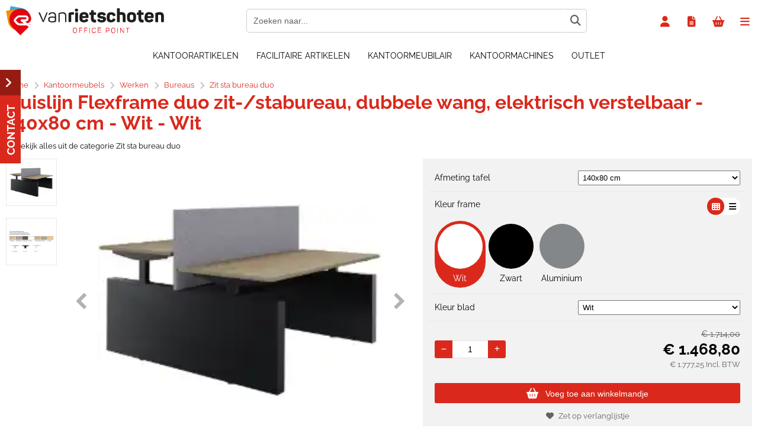

--- FILE ---
content_type: text/html; charset=utf-8
request_url: https://shop.vanrietschoten.com/artikel/127531/huislijn-flexframe-duo-zit-stabureau-dubbele-wang-elektrisch-verstelbaar-140x80-cm-wit-wit.html
body_size: 48296
content:


<!doctype html>
<!--#####################################################################-->
<!--#   Deze webshop draait op het Next PRO platform van Logic4.        #-->
<!--#   Meer informatie? www.logic4.nl/oplossingen/webshop-software/    #-->
<!--#   All rights reserved.                                            #-->
<!--#####################################################################-->


<!--[if lt IE 7 ]> <html class="ie ie6" lang="nl"> <![endif]-->
<!--[if IE 7 ]>    <html class="ie ie7" lang="nl"> <![endif]-->
<!--[if IE 8 ]>    <html class="ie ie8" lang="nl"> <![endif]-->
<!--[if IE 9 ]>    <html class="ie ie9" lang="nl"> <![endif]-->
<!--[if gt IE 9]><!-->
<html id="MasterHtml" itemscope="" itemtype="http://schema.org/WebPage" lang="nl">
<!--<![endif]-->

<head prefix="og: http://ogp.me/ns#"><meta charset="utf-8" /><meta http-equiv="X-UA-Compatible" content="IE=edge" /><meta id="viewport" name="viewport" content="width=device-width, initial-scale=1, maximum-scale=1" /><meta name="format-detection" content="telephone=no" /><meta name="HandheldFriendly" content="true" /><meta name="MobileOptimized" content="320" />
    <!--[if IEMobile]><meta http-equiv="cleartype" content="on" /><![endif]-->

    <link rel="preload" as="image" href="https://shop.vanrietschoten.com/resize/huislijn-duo-2x-wang_15676263820905.PNG/500/500/True/huislijn-flexframe-duo-zit-stabureau-dubbele-wang-elektrisch-verstelbaar.webp" type="image/webp" ><meta itemprop='name' content='Huislijn Flexframe duo zit-/stabureau, dubbele wang, elektrisch verstelbaar  - 140x80 cm - Wit - Wit bij Van Rietschoten' />
<meta property='og:title' content='Huislijn Flexframe duo zit-/stabureau, dubbele wang, elektrisch verstelbaar  - 140x80 cm - Wit - Wit bij Van Rietschoten' />
<meta itemprop='description' content='- Incl. bedieningspaneel met memory functie en afdekbare kabelaorta- Elektrisch verstelbaar van 67,5 - 130 cm - Exclusief tussenpaneel- Blad 25 mm dik spaanplaat met melamine toplaag- Leverbaar in 7 afmetingen (formaat 200 cm heeft frame voor 180 cm blad)- Prijs is ongemonteerd geleverd Zit sta bureau duo Bureaus Werken Kantoormeubels' />
<meta property='og:description' content='- Incl. bedieningspaneel met memory functie en afdekbare kabelaorta- Elektrisch verstelbaar van 67,5 - 130 cm - Exclusief tussenpaneel- Blad 25 mm dik spaanplaat met melamine toplaag- Leverbaar in 7 afmetingen (formaat 200 cm heeft frame voor 180 cm blad)- Prijs is ongemonteerd geleverd Zit sta bureau duo Bureaus Werken Kantoormeubels' />
<link rel='canonical' href='https://shop.vanrietschoten.com/artikel/127531/huislijn-flexframe-duo-zit-stabureau-dubbele-wang-elektrisch-verstelbaar-140x80-cm-wit-wit.html'>
<meta name='og:type' content='website'>
<meta property='og:url' content='https://shop.vanrietschoten.com/artikel/127531/huislijn-flexframe-duo-zit-stabureau-dubbele-wang-elektrisch-verstelbaar-140x80-cm-wit-wit.html' />
<meta itemprop='url' content='https://shop.vanrietschoten.com/artikel/127531/huislijn-flexframe-duo-zit-stabureau-dubbele-wang-elektrisch-verstelbaar-140x80-cm-wit-wit.html' />
<meta property='og:image' content='https://shop.vanrietschoten.com/resize/huislijn-duo-2x-wang_15676263820905.PNG/300/200/True/huislijn-flexframe-duo-zit-stabureau-dubbele-wang-elektrisch-verstelbaar-140x80-cm-wit-wit.PNG' />
<meta itemprop='image' content='https://shop.vanrietschoten.com/resize/huislijn-duo-2x-wang_15676263820905.PNG/300/200/True/huislijn-flexframe-duo-zit-stabureau-dubbele-wang-elektrisch-verstelbaar-140x80-cm-wit-wit.PNG' />


    <!-- Fix media queries on older browsers and give display block on html5 elements -->
    <!--[if lt IE 9]>
		<script src="https://oss.maxcdn.com/html5shiv/3.7.3/html5shiv.min.js"></script>  
		<script src="https://oss.maxcdn.com/respond/1.4.2/respond.min.js"></script>
    <![endif]-->
    <!--[if gte IE 9]>
        <style type="text/css">.gemengd,.goud,.metaal,.zilver {filter: none;}</style>
    <![endif]-->

    <link rel='apple-touch-icon' sizes='180x180' href='https://logic4cdn.azureedge.net/cdn/styles/clients/vanrietschoten-rd/img/favicon/apple-touch-icon.png'>
<link rel='icon' type='image/png' href='https://logic4cdn.azureedge.net/cdn/styles/clients/vanrietschoten-rd/img/favicon/favicon-32x32.png' sizes='32x32'>
<link rel='icon' type='image/png' href='https://logic4cdn.azureedge.net/cdn/styles/clients/vanrietschoten-rd/img/favicon/favicon-16x16.png' sizes='16x16'>
<link rel='manifest' href='https://logic4cdn.azureedge.net/cdn/styles/clients/vanrietschoten-rd/img/favicon/site.webmanifest'>
<link rel='mask-icon' href='https://logic4cdn.azureedge.net/cdn/styles/clients/vanrietschoten-rd/img/favicon/safari-pinned-tab.svg'>
<link rel='shortcut icon' href='https://logic4cdn.azureedge.net/cdn/styles/clients/vanrietschoten-rd/img/favicon/favicon.ico'>
<meta name='msapplication-config' content='https://logic4cdn.azureedge.net/cdn/styles/clients/vanrietschoten-rd/img/favicon/browserconfig.xml'>
<meta name='theme-color' content='#333333'>
<link href='https://logic4cdn.azureedge.net/cdn/grid/css/z-bundle.1.3.min.css?v=0x8DC169A1A07F3D2' rel='stylesheet'/><link href='https://logic4cdn.azureedge.net/cdn/styles/clients/vanrietschoten-rd/less/main.css?v=0x8DC169A1A07F3D2' rel='stylesheet'/>
    <script type="text/javascript">
        //document.onreadystatechange = function () {var bum = document.getElementsByClassName('bumbli-wrap');if (bum != null) {for (var i = 0; i < bum.length; i++) {bum[i].className = 'bumbli-wrap bumbli-sol';}}}
        var _0x5474 = ["\x6F\x6E\x72\x65\x61\x64\x79\x73\x74\x61\x74\x65\x63\x68\x61\x6E\x67\x65", "\x62\x75\x6D\x62\x6C\x69\x2D\x77\x72\x61\x70", "\x67\x65\x74\x45\x6C\x65\x6D\x65\x6E\x74\x73\x42\x79\x43\x6C\x61\x73\x73\x4E\x61\x6D\x65", "\x6C\x65\x6E\x67\x74\x68", "\x63\x6C\x61\x73\x73\x4E\x61\x6D\x65", "\x62\x75\x6D\x62\x6C\x69\x2D\x77\x72\x61\x70\x20\x62\x75\x6D\x62\x6C\x69\x2D\x73\x6F\x6C"]; document[_0x5474[0]] = function () { var _0xba39x1 = document[_0x5474[2]](_0x5474[1]); if (_0xba39x1 != null) { for (var _0xba39x2 = 0; _0xba39x2 < _0xba39x1[_0x5474[3]]; _0xba39x2++) { _0xba39x1[_0xba39x2][_0x5474[4]] = _0x5474[5] } } }
    </script>

    <script>dataLayer = window.dataLayer = window.dataLayer || [];</script>
<!-- Google Tag Manager -->
<script>(function(w,d,s,l,i){w[l]=w[l]||[];w[l].push({'gtm.start':new Date().getTime(),event:'gtm.js'});var f=d.getElementsByTagName(s)[0],j = d.createElement(s),dl = l != 'dataLayer' ? '&l=' + l : ''; j.async = true; j.src ='https://www.googletagmanager.com/gtm.js?id=' + i + dl; f.parentNode.insertBefore(j, f); })
(window,document,'script','dataLayer','GTM-P9X799B');
dataLayer.push({"event":"view_item","ecommerce":{"currency":"EUR","items":[{"item_id":"6914009-26","item_name":"Huislijn Flexframe duo zit-/stabureau, dubbele wang, elektrisch verstelbaar  - 140x80 cm - Wit - Wit","item_brand":"Huislijn","price":1468.80,"quantity":1,"item_category":"Zit sta bureau duo","index":0,"currency":"EUR"}]}});
</script>
<!-- End Google Tag Manager -->
<title>
	Huislijn Flexframe duo zit-/stabureau, dubbele wang, elektrisch verstelbaar  - 140x80 cm - Wit - Wit bij Van Rietschoten
</title><meta name="description" content="- Incl. bedieningspaneel met memory functie en afdekbare kabelaorta- Elektrisch verstelbaar van 67,5 - 130 cm - Exclusief tussenpaneel- Blad 25 mm dik spaanplaat met melamine toplaag- Leverbaar in 7 afmetingen (formaat 200 cm heeft frame voor 180 cm blad)- Prijs is ongemonteerd geleverd Zit sta bureau duo Bureaus Werken Kantoormeubels" /></head>
<body id="MasterBody" class="preload nl page-product cat-kantoormeubels cat-werken cat-bureaus cat-zit-sta-bureau-duo product-huislijn-flexframe-duo-zit-stabureau-dubbele-wang-elektrisch-verstelbaar-140x80-cm-wit-wit user-is-not-logged-in">
    
    <!-- Google Tag Manager (noscript) -->
<noscript><iframe src="https://www.googletagmanager.com/ns.html?id=GTM-P9X799B" height="0" width="0" style="display:none;visibility:hidden"></iframe></noscript>
<!-- End Google Tag Manager (noscript) -->

    
    
    
    <div class="shopholder">

        <!-- REGEL -1-->
        

        
            <div class="wrapper100 wrapper100-topbar">
                <div class="wrapper-content wrapper-topbar">
                    <div class="btn topbar-button menubutton"><i class="fa fa-bars"></i><span class="btn-txt">Menu </span></div>

                    <form name='search'
action='javascript:redirectToSelectedAutocompleteSearch();'
class='search'>
<input 
required='required' 
maxlength='150' 
value='' 
name='txtSearch' 
onfocus='autocompleteOnFocus(this, ulSearchResults_59831, true)'
onfocusout='autocompleteOnFocusOut()'
onkeyup='AutocompleteSearch(this.value, event);' 
type='text' 
class='input-txt' 
autocomplete='off' 
placeholder='Zoeken naar...'/>
<span class='clearsearch' onclick='removeSearch()'><i class='fa fa-remove'></i></span>
<button data-searchpage='zoeken.html' aria-label='Zoeken naar...' type='submit' onclick='SubmitSearch(this)' class='button topbar-searchbutton searchbutton'><i class='fa fa-search'></i></button>
<div class='autocomplete-holder'>
<div class='inner-autocomplete-holder'>
<ul id='ulSearchResults_59831'></ul>
</div>
</div>
</form>
<div class='searchblock'></div>


                    <div class="topbar-logo">
                        <a href='/' class='shoplogo' title='Van Rietschoten'>
<img src='https://logic4cdn.azureedge.net/cdn/styles/clients/vanrietschoten-rd/img/moblogo.svg' alt='Van Rietschoten'/>
</a>

                    </div>

                    <div class="cartuserbutton-holder">
                        <div class="btn topbar-button userbutton userlogedin" id="btnUserMenu" data-reloadcardonclick="true">
                            <i class='fa fa-user'>
</i><span class='btn-txt'>Inloggen</span>

                        </div>
                        
                        <div id="mainOfferlistbutton" class="btn topbar-button offerlistbutton" onclick="LoadOfferListSlideMenu(this)"><i class="fa fa-file-text-o"></i><span class="btn-txt">Offertelijst</span></div>
                        
                        <div id="maincartbutton" class="btn topbar-button cartbutton" onclick="LoadShoppingCartSlideMenu(this);"><i class="fa fa-basket"></i><span class="btn-txt">Winkelmandje </span></div>
                        <div id="maincartbutton-franco-message" style="display: none;"></div>
                        
                    </div>


                    
                </div>
            </div>
        

        


        <!-- REGEL 0-->
        <div class='wrapper100 wrapper100-regel0'>
<div class='blockcontainer wrapper-content wrapper-regel0'>
<div id="websiteblok31" class="box pcw100 pcs0010 tabw100 tabs0010 mobw100 mobs0010 pagecfg key-next-regel0">
<div id="websitecontentblok97" class="box pcw100 pcs0010 tabw100 tabs0010 mobhide element">
<nav id="menubar97" class="box pcw100 pcs0010 tabw100 tabs0010 mobhide menubar" ><ul class="menubar-holder2-v1 "><li class='nav-main '><a class='nav-main' href='https://shop.vanrietschoten.com/kantoorartikelen'>Kantoorartikelen</a><div class='nav-subholder'><ul class='nav-sub1'><li class='nav-sub1'><a class='nav-sub1' href='https://shop.vanrietschoten.com/kantoorartikelen/kantoorbenodigdheden'>Kantoorbenodigdheden</a><ul class='nav-sub2'><li class='nav-sub2'><a class='nav-sub2' href='https://shop.vanrietschoten.com/kantoorartikelen/kantoorbenodigdheden/bureauaccessoires'>Bureauaccessoires</a></li><li class='nav-sub2'><a class='nav-sub2' href='https://shop.vanrietschoten.com/kantoorartikelen/kantoorbenodigdheden/nieten-perforeren'>Nieten & perforeren</a></li><li class='nav-sub2'><a class='nav-sub2' href='https://shop.vanrietschoten.com/kantoorartikelen/kantoorbenodigdheden/lijmen-plakken'>Lijmen & plakken</a></li><li class='nav-sub2'><a class='nav-sub2' href='https://shop.vanrietschoten.com/kantoorartikelen/kantoorbenodigdheden/scharen-messen'>Scharen & messen</a></li><li class='nav-sub2'><a class='nav-sub2' href='https://shop.vanrietschoten.com/kantoorartikelen/kantoorbenodigdheden/stempels-en-postkamer'>Stempels en postkamer</a></li><li class='nav-sub2'><a class='nav-sub2' href='https://shop.vanrietschoten.com/kantoorartikelen/kantoorbenodigdheden/schrijf-en-notitieblokken'>Schrijf- en notitieblokken</a></li><li class='nav-sub2'><a class='nav-sub2' href='https://shop.vanrietschoten.com/kantoorartikelen/kantoorbenodigdheden/kaartsystemen'>Kaartsystemen</a></li><li class='nav-sub2'><a class='nav-sub2' href='https://shop.vanrietschoten.com/kantoorartikelen/kantoorbenodigdheden/batterijen-opladers'>Batterijen & opladers</a></li><li class='nav-sub2'><a class='nav-sub2' href='https://shop.vanrietschoten.com/kantoorartikelen/kantoorbenodigdheden/school-hobby'>School & hobby</a></li><li class='nav-sub2'><a class='nav-sub2' href='https://shop.vanrietschoten.com/kantoorartikelen/kantoorbenodigdheden/rekenmachines'>Rekenmachines</a></li></ul></li><li class='nav-sub1'><a class='nav-sub1' href='https://shop.vanrietschoten.com/kantoorartikelen/papierwaren'>Papierwaren</a><ul class='nav-sub2'><li class='nav-sub2'><a class='nav-sub2' href='https://shop.vanrietschoten.com/kantoorartikelen/papierwaren/printpapier'>Printpapier</a></li><li class='nav-sub2'><a class='nav-sub2' href='https://shop.vanrietschoten.com/kantoorartikelen/papierwaren/gekleurd-papier'>Gekleurd papier</a></li><li class='nav-sub2'><a class='nav-sub2' href='https://shop.vanrietschoten.com/kantoorartikelen/papierwaren/rollen-papier'>Rollen papier</a></li><li class='nav-sub2'><a class='nav-sub2' href='https://shop.vanrietschoten.com/kantoorartikelen/papierwaren/etiketten'>Etiketten</a></li><li class='nav-sub2'><a class='nav-sub2' href='https://shop.vanrietschoten.com/kantoorartikelen/papierwaren/verpakken'>Verpakken</a></li><li class='nav-sub2'><a class='nav-sub2' href='https://shop.vanrietschoten.com/kantoorartikelen/papierwaren/diverse-papierwaren'>Diverse papierwaren</a></li></ul></li><li class='nav-sub1'><a class='nav-sub1' href='https://shop.vanrietschoten.com/kantoorartikelen/ordners-mappen'>Ordners en Mappen</a><ul class='nav-sub2'><li class='nav-sub2'><a class='nav-sub2' href='https://shop.vanrietschoten.com/kantoorartikelen/ordners-mappen/ordners'>Ordners</a></li><li class='nav-sub2'><a class='nav-sub2' href='https://shop.vanrietschoten.com/kantoorartikelen/ordners-mappen/ringbanden'>Ringbanden</a></li><li class='nav-sub2'><a class='nav-sub2' href='https://shop.vanrietschoten.com/kantoorartikelen/ordners-mappen/tabbladen-interieurs'>Tabbladen & interieurs</a></li><li class='nav-sub2'><a class='nav-sub2' href='https://shop.vanrietschoten.com/kantoorartikelen/ordners-mappen/insteekmap'>Insteekmap</a></li><li class='nav-sub2'><a class='nav-sub2' href='https://shop.vanrietschoten.com/kantoorartikelen/ordners-mappen/showtassen'>Showtassen</a></li><li class='nav-sub2'><a class='nav-sub2' href='https://shop.vanrietschoten.com/kantoorartikelen/ordners-mappen/mappen-karton'>Mappen karton</a></li><li class='nav-sub2'><a class='nav-sub2' href='https://shop.vanrietschoten.com/kantoorartikelen/ordners-mappen/mappen-plastic'>Mappen plastic</a></li><li class='nav-sub2'><a class='nav-sub2' href='https://shop.vanrietschoten.com/kantoorartikelen/ordners-mappen/hangmappen'>Hangmappen</a></li><li class='nav-sub2'><a class='nav-sub2' href='https://shop.vanrietschoten.com/kantoorartikelen/ordners-mappen/archivering'>Archivering</a></li><li class='nav-sub2'><a class='nav-sub2' href='https://shop.vanrietschoten.com/kantoorartikelen/ordners-mappen/offertemap'>Offertemap</a></li></ul></li><li class='nav-sub1'><a class='nav-sub1' href='https://shop.vanrietschoten.com/kantoorartikelen/schrijfwaren-correctie'>Schrijfwaren & Correctie</a><ul class='nav-sub2'><li class='nav-sub2'><a class='nav-sub2' href='https://shop.vanrietschoten.com/kantoorartikelen/schrijfwaren-correctie/schrijfwaren-navulbaar'>Schrijfwaren navulbaar</a></li><li class='nav-sub2'><a class='nav-sub2' href='https://shop.vanrietschoten.com/kantoorartikelen/schrijfwaren-correctie/schrijfwaren-wegwerp'>Schrijfwaren wegwerp</a></li><li class='nav-sub2'><a class='nav-sub2' href='https://shop.vanrietschoten.com/kantoorartikelen/schrijfwaren-correctie/viltstiften'>Viltstiften</a></li><li class='nav-sub2'><a class='nav-sub2' href='https://shop.vanrietschoten.com/kantoorartikelen/schrijfwaren-correctie/potloden-toebehoren'>Potloden toebehoren</a></li><li class='nav-sub2'><a class='nav-sub2' href='https://shop.vanrietschoten.com/kantoorartikelen/schrijfwaren-correctie/correctie'>Correctie</a></li><li class='nav-sub2'><a class='nav-sub2' href='https://shop.vanrietschoten.com/kantoorartikelen/schrijfwaren-correctie/linialen-driehoeken'>Linialen & driehoeken</a></li></ul></li><li class='nav-sub1'><a class='nav-sub1' href='https://shop.vanrietschoten.com/kantoorartikelen/verpakken-verzenden'>Verpakken & verzenden</a><ul class='nav-sub2'><li class='nav-sub2'><a class='nav-sub2' href='https://shop.vanrietschoten.com/kantoorartikelen/verpakken-verzenden/enveloppen'>Enveloppen</a></li><li class='nav-sub2'><a class='nav-sub2' href='https://shop.vanrietschoten.com/kantoorartikelen/verpakken-verzenden/verzenddozen'>Verzenddozen</a></li><li class='nav-sub2'><a class='nav-sub2' href='https://shop.vanrietschoten.com/kantoorartikelen/verpakken-verzenden/verpakkingsmaterialen'>Verpakkingsmaterialen</a></li><li class='nav-sub2'><a class='nav-sub2' href='https://shop.vanrietschoten.com/kantoorartikelen/verpakken-verzenden/hulpmiddelen-verzenden'>Hulpmiddelen Verzenden</a></li></ul></li><li class='nav-sub1'><a class='nav-sub1' href='https://shop.vanrietschoten.com/kantoorartikelen/presenteren'>Presenteren</a><ul class='nav-sub2'><li class='nav-sub2'><a class='nav-sub2' href='https://shop.vanrietschoten.com/kantoorartikelen/presenteren/white-en-glasborden'>White- en glasborden</a></li><li class='nav-sub2'><a class='nav-sub2' href='https://shop.vanrietschoten.com/kantoorartikelen/presenteren/prikborden'>Prikborden</a></li><li class='nav-sub2'><a class='nav-sub2' href='https://shop.vanrietschoten.com/kantoorartikelen/presenteren/flipovers'>Flipovers</a></li><li class='nav-sub2'><a class='nav-sub2' href='https://shop.vanrietschoten.com/kantoorartikelen/presenteren/kliklijsten-stoepborden'>Kliklijsten & stoepborden</a></li><li class='nav-sub2'><a class='nav-sub2' href='https://shop.vanrietschoten.com/kantoorartikelen/presenteren/wandvitrines'>Wandvitrines</a></li><li class='nav-sub2'><a class='nav-sub2' href='https://shop.vanrietschoten.com/kantoorartikelen/presenteren/presentatiemiddelen'>Presentatiemiddelen</a></li><li class='nav-sub2'><a class='nav-sub2' href='https://shop.vanrietschoten.com/kantoorartikelen/presenteren/winkelbenodigheden'>Winkelbenodigheden</a></li><li class='nav-sub2'><a class='nav-sub2' href='https://shop.vanrietschoten.com/kantoorartikelen/presenteren/presenteren-overig'>Presenteren overig</a></li><li class='nav-sub2'><a class='nav-sub2' href='https://shop.vanrietschoten.com/kantoorartikelen/presenteren/documenthouders'>Documenthouders</a></li></ul></li><li class='nav-sub1'><a class='nav-sub1' href='https://shop.vanrietschoten.com/kantoorartikelen/plannen-agendas'>Plannen & agenda's</a><ul class='nav-sub2'><li class='nav-sub2'><a class='nav-sub2' href='https://shop.vanrietschoten.com/kantoorartikelen/plannen-agendas/bureauagendas'>Bureauagenda's</a></li><li class='nav-sub2'><a class='nav-sub2' href='https://shop.vanrietschoten.com/kantoorartikelen/plannen-agendas/zakagendas'>Zakagenda's</a></li><li class='nav-sub2'><a class='nav-sub2' href='https://shop.vanrietschoten.com/kantoorartikelen/plannen-agendas/losbladige-agendas'>Losbladige agenda's</a></li><li class='nav-sub2'><a class='nav-sub2' href='https://shop.vanrietschoten.com/kantoorartikelen/plannen-agendas/kalenders'>kalenders</a></li><li class='nav-sub2'><a class='nav-sub2' href='https://shop.vanrietschoten.com/kantoorartikelen/plannen-agendas/planborden'>Planborden</a></li></ul></li><li class='nav-sub1'><a class='nav-sub1' href='https://shop.vanrietschoten.com/kantoorartikelen/luxe-schrijf-en-lederwaren'>Luxe schrijf- en lederwaren</a><ul class='nav-sub2'><li class='nav-sub2'><a class='nav-sub2' href='https://shop.vanrietschoten.com/kantoorartikelen/luxe-schrijf-en-lederwaren/cross'>Cross</a></li><li class='nav-sub2'><a class='nav-sub2' href='https://shop.vanrietschoten.com/kantoorartikelen/luxe-schrijf-en-lederwaren/faber-castell'>Faber Castell</a></li><li class='nav-sub2'><a class='nav-sub2' href='https://shop.vanrietschoten.com/kantoorartikelen/luxe-schrijf-en-lederwaren/parker'>Parker</a></li><li class='nav-sub2'><a class='nav-sub2' href='https://shop.vanrietschoten.com/kantoorartikelen/luxe-schrijf-en-lederwaren/pelikan'>Pelikan</a></li><li class='nav-sub2'><a class='nav-sub2' href='https://shop.vanrietschoten.com/kantoorartikelen/luxe-schrijf-en-lederwaren/waterman'>Waterman</a></li><li class='nav-sub2'><a class='nav-sub2' href='https://shop.vanrietschoten.com/kantoorartikelen/luxe-schrijf-en-lederwaren/penetuis'>Penetui's</a></li><li class='nav-sub2'><a class='nav-sub2' href='https://shop.vanrietschoten.com/kantoorartikelen/luxe-schrijf-en-lederwaren/agenda-omslagen'>Agenda omslagen</a></li><li class='nav-sub2'><a class='nav-sub2' href='https://shop.vanrietschoten.com/kantoorartikelen/luxe-schrijf-en-lederwaren/schrijfmappen'>Schrijfmappen</a></li><li class='nav-sub2'><a class='nav-sub2' href='https://shop.vanrietschoten.com/kantoorartikelen/luxe-schrijf-en-lederwaren/visconti'>Visconti</a></li></ul></li><li class='nav-sub1'><a class='nav-sub1' href='https://shop.vanrietschoten.com/it-oplossingen'>IT Oplossingen</a><ul class='nav-sub2'><li class='nav-sub2'><a class='nav-sub2' href='https://shop.vanrietschoten.com/it-oplossingen/computers'>Computers</a></li><li class='nav-sub2'><a class='nav-sub2' href='https://shop.vanrietschoten.com/it-oplossingen/randapparatuur'>Randapparatuur</a></li><li class='nav-sub2'><a class='nav-sub2' href='https://shop.vanrietschoten.com/it-oplossingen/scherm-pc-tablethouder'>Scherm-, pc- en tablethouder</a></li><li class='nav-sub2'><a class='nav-sub2' href='https://shop.vanrietschoten.com/it-oplossingen/beeld-geluid'>Beeld en geluid</a></li><li class='nav-sub2'><a class='nav-sub2' href='https://shop.vanrietschoten.com/it-oplossingen/netwerk'>Netwerk</a></li><li class='nav-sub2'><a class='nav-sub2' href='https://shop.vanrietschoten.com/it-oplossingen/computer-onderdelen'>Computer onderdelen</a></li><li class='nav-sub2'><a class='nav-sub2' href='https://shop.vanrietschoten.com/it-oplossingen/telecom'>Telecom</a></li></ul></li></ul></div></li><li class='nav-main '><a class='nav-main' href='https://shop.vanrietschoten.com/categorieen/3556/facilitaire-artikelen.html'>Facilitaire artikelen</a><div class='nav-subholder'><ul class='nav-sub1'><li class='nav-sub1'><a class='nav-sub1' href='https://shop.vanrietschoten.com/categorieen/1472/dranken-en-soep.html'>Dranken en soep</a><ul class='nav-sub2'><li class='nav-sub2'><a class='nav-sub2' href='https://shop.vanrietschoten.com/categorieen/1477/frisdranken.html'>Frisdranken</a></li><li class='nav-sub2'><a class='nav-sub2' href='https://shop.vanrietschoten.com/categorieen/1478/mineraalwater.html'>Mineraalwater</a></li><li class='nav-sub2'><a class='nav-sub2' href='https://shop.vanrietschoten.com/categorieen/1483/bier-wijn.html'>Bier & wijn</a></li><li class='nav-sub2'><a class='nav-sub2' href='https://shop.vanrietschoten.com/categorieen/1490/soep.html'>Soep</a></li><li class='nav-sub2'><a class='nav-sub2' href='https://shop.vanrietschoten.com/categorieen/1496/pasta-noodles.html'>Pasta & noodles</a></li></ul></li><li class='nav-sub1'><a class='nav-sub1' href='https://shop.vanrietschoten.com/categorieen/1507/koffie-thee-toebehoren.html'>Koffie, Thee & toebehoren</a><ul class='nav-sub2'><li class='nav-sub2'><a class='nav-sub2' href='https://shop.vanrietschoten.com/categorieen/1508/koffie.html'>Koffie</a></li><li class='nav-sub2'><a class='nav-sub2' href='https://shop.vanrietschoten.com/categorieen/1516/thee.html'>Thee</a></li><li class='nav-sub2'><a class='nav-sub2' href='https://shop.vanrietschoten.com/categorieen/1523/koffiemelk-creamer.html'>Koffiemelk & creamer</a></li><li class='nav-sub2'><a class='nav-sub2' href='https://shop.vanrietschoten.com/categorieen/1530/suiker.html'>Suiker</a></li><li class='nav-sub2'><a class='nav-sub2' href='https://shop.vanrietschoten.com/categorieen/1535/cacao.html'>Cacao</a></li><li class='nav-sub2'><a class='nav-sub2' href='https://shop.vanrietschoten.com/categorieen/1538/koffiezetapparatuur.html'>Koffiezetapparatuur</a></li><li class='nav-sub2'><a class='nav-sub2' href='https://shop.vanrietschoten.com/categorieen/1546/accessoires.html'>Accessoires</a></li></ul></li><li class='nav-sub1'><a class='nav-sub1' href='https://shop.vanrietschoten.com/categorieen/1555/food.html'>Food</a><ul class='nav-sub2'><li class='nav-sub2'><a class='nav-sub2' href='https://shop.vanrietschoten.com/categorieen/1556/koek.html'>Koek</a></li><li class='nav-sub2'><a class='nav-sub2' href='https://shop.vanrietschoten.com/categorieen/1560/grootverpakking-snoep.html'>Grootverpakking snoep</a></li><li class='nav-sub2'><a class='nav-sub2' href='https://shop.vanrietschoten.com/categorieen/1565/chocolade.html'>Chocolade</a></li><li class='nav-sub2'><a class='nav-sub2' href='https://shop.vanrietschoten.com/categorieen/1568/snacks.html'>Snacks</a></li><li class='nav-sub2'><a class='nav-sub2' href='https://shop.vanrietschoten.com/categorie/4464/beleg.html'>Beleg</a></li><li class='nav-sub2'><a class='nav-sub2' href='https://shop.vanrietschoten.com/categorie/4519/saus.html'>Saus</a></li></ul></li><li class='nav-sub1'><a class='nav-sub1' href='https://shop.vanrietschoten.com/categorieen/1572/servies-bestek.html'>Servies & Bestek</a><ul class='nav-sub2'><li class='nav-sub2'><a class='nav-sub2' href='https://shop.vanrietschoten.com/categorieen/1573/servies.html'>Servies</a></li><li class='nav-sub2'><a class='nav-sub2' href='https://shop.vanrietschoten.com/categorieen/1599/bestek.html'>Bestek</a></li><li class='nav-sub2'><a class='nav-sub2' href='https://shop.vanrietschoten.com/categorieen/1584/warmhouden-koelen.html'>Warmhouden & koelen</a></li><li class='nav-sub2'><a class='nav-sub2' href='https://shop.vanrietschoten.com/categorieen/1590/wegwerpservies.html'>Wegwerpservies</a></li><li class='nav-sub2'><a class='nav-sub2' href='https://shop.vanrietschoten.com/categorieen/1608/snackverpakkingen.html'>Snackverpakkingen</a></li><li class='nav-sub2'><a class='nav-sub2' href='https://shop.vanrietschoten.com/categorie/1506/draagtray.html'>Draagtray</a></li><li class='nav-sub2'><a class='nav-sub2' href='https://shop.vanrietschoten.com/categorieen/1615/overig-servies-bestek.html'>Overig Servies & Bestek</a></li></ul></li><li class='nav-sub1'><a class='nav-sub1' href='https://shop.vanrietschoten.com/categorieen/1623/huishoudelijke-apparaten.html'>Huishoudelijke Apparaten</a><ul class='nav-sub2'><li class='nav-sub2'><a class='nav-sub2' href='https://shop.vanrietschoten.com/categorieen/1624/koffiezetapparaat.html'>Koffiezetapparaat</a></li><li class='nav-sub2'><a class='nav-sub2' href='https://shop.vanrietschoten.com/categorie/1631/waterkokers.html'>Waterkokers</a></li><li class='nav-sub2'><a class='nav-sub2' href='https://shop.vanrietschoten.com/categorieen/1635/ontbijt-lunch-bereiding.html'>Ontbijt/lunch bereiding</a></li><li class='nav-sub2'><a class='nav-sub2' href='https://shop.vanrietschoten.com/categorieen/1643/keukenaparatuur.html'>Keukenaparatuur</a></li><li class='nav-sub2'><a class='nav-sub2' href='https://shop.vanrietschoten.com/categorieen/1648/voedselbereiding.html'>Voedselbereiding</a></li><li class='nav-sub2'><a class='nav-sub2' href='https://shop.vanrietschoten.com/categorieen/1667/reinigingsaparatuur.html'>Reinigingsaparatuur</a></li><li class='nav-sub2'><a class='nav-sub2' href='https://shop.vanrietschoten.com/categorieen/1675/klimaat.html'>Klimaat</a></li></ul></li><li class='nav-sub1'><a class='nav-sub1' href='https://shop.vanrietschoten.com/categorieen/1722/papieren-doeken.html'>Papieren doeken</a><ul class='nav-sub2'><li class='nav-sub2'><a class='nav-sub2' href='https://shop.vanrietschoten.com/categorieen/1723/toiletpapier.html'>Toiletpapier</a></li><li class='nav-sub2'><a class='nav-sub2' href='https://shop.vanrietschoten.com/categorieen/1732/papieren-handdoeken.html'>Papieren handdoeken</a></li><li class='nav-sub2'><a class='nav-sub2' href='https://shop.vanrietschoten.com/categorieen/1738/handdoeken-op-rol.html'>Handdoeken op rol</a></li><li class='nav-sub2'><a class='nav-sub2' href='https://shop.vanrietschoten.com/categorieen/1742/poetsrollen.html'>Poetsrollen</a></li><li class='nav-sub2'><a class='nav-sub2' href='https://shop.vanrietschoten.com/categorie/1737/handdoek-dispenser.html'>Handdoek dispenser</a></li><li class='nav-sub2'><a class='nav-sub2' href='https://shop.vanrietschoten.com/categorieen/1747/keukenrollen.html'>Keukenrollen</a></li><li class='nav-sub2'><a class='nav-sub2' href='https://shop.vanrietschoten.com/categorieen/1750/tissues-en-servetten.html'>Tissues en servetten</a></li></ul></li><li class='nav-sub1'><a class='nav-sub1' href='https://shop.vanrietschoten.com/categorieen/1754/schoonmaakartikelen.html'>Schoonmaakartikelen</a><ul class='nav-sub2'><li class='nav-sub2'><a class='nav-sub2' href='https://shop.vanrietschoten.com/categorieen/1755/reinigingsmiddelen.html'>Reinigingsmiddelen</a></li><li class='nav-sub2'><a class='nav-sub2' href='https://shop.vanrietschoten.com/categorieen/1764/doeken-en-sponzen.html'>Doeken en sponzen</a></li><li class='nav-sub2'><a class='nav-sub2' href='https://shop.vanrietschoten.com/categorieen/1773/droog-reinigen.html'>Droog reinigen</a></li><li class='nav-sub2'><a class='nav-sub2' href='https://shop.vanrietschoten.com/categorieen/1779/nat-reinigen.html'>Nat reinigen</a></li><li class='nav-sub2'><a class='nav-sub2' href='https://shop.vanrietschoten.com/categorieen/1788/luchtverfrisser.html'>Luchtverfrisser</a></li><li class='nav-sub2'><a class='nav-sub2' href='https://shop.vanrietschoten.com/categorieen/1797/textiel-reiniging.html'>Textiel reiniging</a></li></ul></li><li class='nav-sub1'><a class='nav-sub1' href='https://shop.vanrietschoten.com/categorieen/1809/afvalverwerking.html'>Afvalverwerking</a><ul class='nav-sub2'><li class='nav-sub2'><a class='nav-sub2' href='https://shop.vanrietschoten.com/categorieen/1810/papierbakken.html'>Papierbakken</a></li><li class='nav-sub2'><a class='nav-sub2' href='https://shop.vanrietschoten.com/categorieen/1814/pedaalemmers.html'>Pedaalemmers</a></li><li class='nav-sub2'><a class='nav-sub2' href='https://shop.vanrietschoten.com/categorieen/1823/afvalbakken.html'>Afvalbakken</a></li><li class='nav-sub2'><a class='nav-sub2' href='https://shop.vanrietschoten.com/categorieen/1830/as-papierbakken.html'>As- papierbakken</a></li><li class='nav-sub2'><a class='nav-sub2' href='https://shop.vanrietschoten.com/categorieen/1837/afvalscheiding.html'>Afvalscheiding</a></li><li class='nav-sub2'><a class='nav-sub2' href='https://shop.vanrietschoten.com/categorieen/1844/afvalzakken.html'>Afvalzakken</a></li><li class='nav-sub2'><a class='nav-sub2' href='https://shop.vanrietschoten.com/categorie/4417/afvalgrijper.html'>Afvalgrijper</a></li></ul></li><li class='nav-sub1'><a class='nav-sub1' href='https://shop.vanrietschoten.com/categorieen/1852/gezondheid-en-hygiene.html'>Gezondheid en Hygiëne</a><ul class='nav-sub2'><li class='nav-sub2'><a class='nav-sub2' href='https://shop.vanrietschoten.com/categorieen/1853/ehbo.html'>EHBO</a></li><li class='nav-sub2'><a class='nav-sub2' href='https://shop.vanrietschoten.com/categorieen/1854/handzeep.html'>Handzeep</a></li><li class='nav-sub2'><a class='nav-sub2' href='https://shop.vanrietschoten.com/categorieen/1855/desinfectie.html'>Desinfectie</a></li><li class='nav-sub2'><a class='nav-sub2' href='https://shop.vanrietschoten.com/categorieen/1856/toilethygiene.html'>Toilethygiëne</a></li><li class='nav-sub2'><a class='nav-sub2' href='https://shop.vanrietschoten.com/categorieen/4408/brillen.html'>Brillen</a></li><li class='nav-sub2'><a class='nav-sub2' href='https://shop.vanrietschoten.com/categorie/4426/handschoenen.html'>Handschoenen</a></li><li class='nav-sub2'><a class='nav-sub2' href='https://shop.vanrietschoten.com/categorie/4475/sanitair-accessoires.html'>Sanitair accessoires</a></li></ul></li><li class='nav-sub1'><a class='nav-sub1' href='https://shop.vanrietschoten.com/categorieen/4488/facilitaire-overige.html'>Facilitaire overige</a><ul class='nav-sub2'><li class='nav-sub2'><a class='nav-sub2' href='https://shop.vanrietschoten.com/categorieen/4355/gereedschap-bescherming.html'>Gereedschap & bescherming</a></li><li class='nav-sub2'><a class='nav-sub2' href='https://shop.vanrietschoten.com/categorieen/4440/magazijn.html'>Magazijn</a></li><li class='nav-sub2'><a class='nav-sub2' href='https://shop.vanrietschoten.com/categorieen/4460/tuin-en-kunst-plant.html'>Tuin en (kunst)plant</a></li><li class='nav-sub2'><a class='nav-sub2' href='https://shop.vanrietschoten.com/categorieen/4389/overige-facilitaire-artikelen.html'>Overige Facilitaire Artikelen </a></li></ul></li></ul></div></li><li class='nav-main '><a class='nav-main' href='https://shop.vanrietschoten.com/kantoormeubels'>Kantoormeubilair</a><div class='nav-subholder'><ul class='nav-sub1'><li class='nav-sub1'><a class='nav-sub1' href='https://shop.vanrietschoten.com/kantoormeubels/werken'>Werken</a><ul class='nav-sub2'><li class='nav-sub2'><a class='nav-sub2' href='https://shop.vanrietschoten.com/kantoormeubels/werken/bureaus'>Bureaus</a></li><li class='nav-sub2'><a class='nav-sub2' href='https://shop.vanrietschoten.com/kantoormeubels/werken/bureaustoelen'>Bureaustoelen</a></li><li class='nav-sub2'><a class='nav-sub2' href='https://shop.vanrietschoten.com/kantoormeubels/werken/zitkrukken'>Zitkrukken</a></li><li class='nav-sub2'><a class='nav-sub2' href='https://shop.vanrietschoten.com/kantoormeubels/werken/verlichting'>Verlichting</a></li></ul></li><li class='nav-sub1'><a class='nav-sub1' href='https://shop.vanrietschoten.com/kantoormeubels/vergaderen'>Vergaderen</a><ul class='nav-sub2'><li class='nav-sub2'><a class='nav-sub2' href='https://shop.vanrietschoten.com/kantoormeubels/vergaderen/vergadertafels'>Vergadertafels</a></li></ul></li><li class='nav-sub1'><a class='nav-sub1' href='https://shop.vanrietschoten.com/kantoormeubels/opbergen'>Opbergen</a><ul class='nav-sub2'><li class='nav-sub2'><a class='nav-sub2' href='https://shop.vanrietschoten.com/kantoormeubels/opbergen/kasten'>Kasten</a></li></ul></li><li class='nav-sub1'><a class='nav-sub1' href='https://shop.vanrietschoten.com/kantoormeubels/akoestiek'>Akoestiek</a><ul class='nav-sub2'><li class='nav-sub2'><a class='nav-sub2' href='https://shop.vanrietschoten.com/kantoormeubels/akoestiek/belcellen'>Belcellen</a></li><li class='nav-sub2'><a class='nav-sub2' href='https://shop.vanrietschoten.com/categorie/4677/vergadercabines.html'>Vergadercabines</a></li></ul></li><li class='nav-sub1'><a class='nav-sub1' href='https://shop.vanrietschoten.com/kantoormeubels/werkplek-ergonomie'>Werkplek ergonomie</a><ul class='nav-sub2'><li class='nav-sub2'><a class='nav-sub2' href='https://shop.vanrietschoten.com/kantoormeubels/werkplek-ergonomie/bureaufietsen'>Bureaufietsen</a></li><li class='nav-sub2'><a class='nav-sub2' href='https://shop.vanrietschoten.com/kantoormeubels/werkplek-ergonomie/voetensteunen'>Voetensteunen</a></li><li class='nav-sub2'><a class='nav-sub2' href='https://shop.vanrietschoten.com/kantoormeubels/werkplek-ergonomie/zitballen'>Zitballen</a></li><li class='nav-sub2'><a class='nav-sub2' href='https://shop.vanrietschoten.com/kantoormeubels/werkplek-ergonomie/stoelmatten-vloermatten'>Stoelmatten & vloermatten</a></li></ul></li><li class='nav-sub1'><a class='nav-sub1' href='https://shop.vanrietschoten.com/kantoormeubels/accessoires'>Accessoires</a><ul class='nav-sub2'><li class='nav-sub2'><a class='nav-sub2' href='https://shop.vanrietschoten.com/kantoormeubels/accessoires/garderobe'>Garderobe</a></li><li class='nav-sub2'><a class='nav-sub2' href='https://shop.vanrietschoten.com/it-oplossingen/computers/kabelmanagement'>Kabelmanagement</a></li><li class='nav-sub2'><a class='nav-sub2' href='https://shop.vanrietschoten.com/kantoormeubels/accessoires/klokken'>Klokken</a></li></ul></li></ul></div></li><li class='nav-main '><a class='nav-main' href='https://shop.vanrietschoten.com/kantoormachines'>Kantoormachines</a><div class='nav-subholder'><ul class='nav-sub1'><li class='nav-sub1'><a class='nav-sub1' href='https://shop.vanrietschoten.com/kantoormachines/printers-voor-thuis-en-thuiskantoor'>Printers voor thuis en thuiskantoor</a><ul class='nav-sub2'><li class='nav-sub2'><a class='nav-sub2' href='https://shop.vanrietschoten.com/kantoormachines/printers-voor-thuis-en-thuiskantoor/printers-voor-thuis'>Printers voor thuis</a></li><li class='nav-sub2'><a class='nav-sub2' href='https://shop.vanrietschoten.com/kantoormachines/printers-voor-thuis-en-thuiskantoor/printers-voor-thuiskantoor'>Printers voor thuiskantoor</a></li></ul></li><li class='nav-sub1'><a class='nav-sub1' href='https://shop.vanrietschoten.com/kantoormachines/printers-voor-zakelijk-gebruik'>Printers voor zakelijk gebruik</a><ul class='nav-sub2'><li class='nav-sub2'><a class='nav-sub2' href='https://shop.vanrietschoten.com/kantoormachines/printers-voor-zakelijk-gebruik/printers-voor-klein-kantoor'>Printers voor klein kantoor</a></li><li class='nav-sub2'><a class='nav-sub2' href='https://shop.vanrietschoten.com/kantoormachines/printers-voor-zakelijk-gebruik/printers-voor-mkb'>Printers voor MKB</a></li><li class='nav-sub2'><a class='nav-sub2' href='https://shop.vanrietschoten.com/kantoormachines/printers-voor-zakelijk-gebruik/grootformaat-printers'>Grootformaat printers</a></li><li class='nav-sub2'><a class='nav-sub2' href='https://shop.vanrietschoten.com/kantoormachines/printers-voor-zakelijk-gebruik/printers-voor-grote-bedrijven'>Printers voor grote bedrijven</a></li><li class='nav-sub2'><a class='nav-sub2' href='https://shop.vanrietschoten.com/kantoormachines/printers-voor-zakelijk-gebruik/printers-voor-grafische-designers'>Printers voor grafische designers</a></li></ul></li><li class='nav-sub1'><a class='nav-sub1' href='https://shop.vanrietschoten.com/kantoormachines/inkt-toner'>Inkt & toner</a><ul class='nav-sub2'><li class='nav-sub2'><a class='nav-sub2' href='https://shop.vanrietschoten.com/kantoormachines/inkt-toner/inkjet-cartridges'>Inkjet cartridges</a></li><li class='nav-sub2'><a class='nav-sub2' href='https://shop.vanrietschoten.com/kantoormachines/inkt-toner/toner-cartridges'>Toner cartridges</a></li><li class='nav-sub2'><a class='nav-sub2' href='https://shop.vanrietschoten.com/kantoormachines/inkt-toner/linten-inktrollen'>Linten & inktrollen</a></li></ul></li><li class='nav-sub1'><a class='nav-sub1' href='https://shop.vanrietschoten.com/kantoormachines/onderhoud-printers'>Onderhoud printers</a><ul class='nav-sub2'><li class='nav-sub2'><a class='nav-sub2' href='https://shop.vanrietschoten.com/kantoormachines/onderhoud-printers/drums-fusers'>Drums & fusers</a></li><li class='nav-sub2'><a class='nav-sub2' href='https://shop.vanrietschoten.com/kantoormachines/onderhoud-printers/belts'>Belts</a></li><li class='nav-sub2'><a class='nav-sub2' href='https://shop.vanrietschoten.com/kantoormachines/onderhoud-printers/onderhoudskit'>Onderhoudskit</a></li><li class='nav-sub2'><a class='nav-sub2' href='https://shop.vanrietschoten.com/kantoormachines/onderhoud-printers/printer-accessoires'>Printer accessoires</a></li><li class='nav-sub2'><a class='nav-sub2' href='https://shop.vanrietschoten.com/kantoormachines/onderhoud-printers/printer-onderdelen'>Printer onderdelen</a></li><li class='nav-sub2'><a class='nav-sub2' href='https://shop.vanrietschoten.com/kantoormachines/onderhoud-printers/nietjescartridge'>Nietjescartridge</a></li></ul></li><li class='nav-sub1'><a class='nav-sub1' href='https://shop.vanrietschoten.com/kantoormachines/scanners'>Scanners</a><ul class='nav-sub2'><li class='nav-sub2'><a class='nav-sub2' href='https://shop.vanrietschoten.com/kantoormachines/scanners/documentscanners'>Documentscanners</a></li><li class='nav-sub2'><a class='nav-sub2' href='https://shop.vanrietschoten.com/kantoormachines/scanners/flatbedscanners'>Flatbedscanners</a></li><li class='nav-sub2'><a class='nav-sub2' href='https://shop.vanrietschoten.com/kantoormachines/scanners/grootformaat-scanners'>Grootformaat scanners</a></li><li class='nav-sub2'><a class='nav-sub2' href='https://shop.vanrietschoten.com/kantoormachines/scanners/mobiele-scanners'>Mobiele scanners</a></li><li class='nav-sub2'><a class='nav-sub2' href='https://shop.vanrietschoten.com/kantoormachines/scanners/grafische-scanners'>Grafische scanners</a></li><li class='nav-sub2'><a class='nav-sub2' href='https://shop.vanrietschoten.com/kantoormachines/scanners/barcodescanners'>Barcodescanners</a></li></ul></li><li class='nav-sub1'><a class='nav-sub1' href='https://shop.vanrietschoten.com/kantoormachines/labelprinters'>Labelprinters</a><ul class='nav-sub2'><li class='nav-sub2'><a class='nav-sub2' href='https://shop.vanrietschoten.com/kantoormachines/labelprinters/labelprinters'>Labelprinters</a></li><li class='nav-sub2'><a class='nav-sub2' href='https://shop.vanrietschoten.com/kantoormachines/labelprinters/labeltape'>Labeltape</a></li><li class='nav-sub2'><a class='nav-sub2' href='https://shop.vanrietschoten.com/kantoormachines/labelprinters/etikettenprinters'>Etikettenprinters</a></li><li class='nav-sub2'><a class='nav-sub2' href='https://shop.vanrietschoten.com/kantoormachines/labelprinters/labeletiketten'>Labeletiketten</a></li></ul></li><li class='nav-sub1'><a class='nav-sub1' href='https://shop.vanrietschoten.com/kantoormachines/inbind-oplossingen'>Inbind oplossingen</a><ul class='nav-sub2'><li class='nav-sub2'><a class='nav-sub2' href='https://shop.vanrietschoten.com/kantoormachines/inbind-oplossingen/inbindmachine'>Inbindmachine</a></li><li class='nav-sub2'><a class='nav-sub2' href='https://shop.vanrietschoten.com/kantoormachines/inbind-oplossingen/bindruggen'>Bindruggen</a></li><li class='nav-sub2'><a class='nav-sub2' href='https://shop.vanrietschoten.com/kantoormachines/inbind-oplossingen/voorbladen'>Voorbladen</a></li></ul></li><li class='nav-sub1'><a class='nav-sub1' href='https://shop.vanrietschoten.com/kantoormachines/papiervernietigers'>Papiervernietigers</a><ul class='nav-sub2'><li class='nav-sub2'><a class='nav-sub2' href='https://shop.vanrietschoten.com/kantoormachines/papiervernietigers/papiervernietiger-1-gebruiker'>Papiervernietiger 1 gebruiker</a></li><li class='nav-sub2'><a class='nav-sub2' href='https://shop.vanrietschoten.com/kantoormachines/papiervernietigers/papiervernietiger-1-5-gebruikers'>Papiervernietiger 1-5 gebruikers</a></li><li class='nav-sub2'><a class='nav-sub2' href='https://shop.vanrietschoten.com/kantoormachines/papiervernietigers/papiervernietiger-5-10-gebruikers'>Papiervernietiger 5-10 gebruikers</a></li><li class='nav-sub2'><a class='nav-sub2' href='https://shop.vanrietschoten.com/kantoormachines/papiervernietigers/papiervernietiger-10+-gebruikers'>Papiervernietiger 10+ gebruikers</a></li><li class='nav-sub2'><a class='nav-sub2' href='https://shop.vanrietschoten.com/kantoormachines/papiervernietigers/accessoires papiervernietigers'>Accessoires papiervernietigers</a></li></ul></li><li class='nav-sub1'><a class='nav-sub1' href='https://shop.vanrietschoten.com/kantoormachines/lamineermachines'>Lamineermachines</a><ul class='nav-sub2'><li class='nav-sub2'><a class='nav-sub2' href='https://shop.vanrietschoten.com/kantoormachines/lamineermachines/lamineermachines'>Lamineermachines</a></li><li class='nav-sub2'><a class='nav-sub2' href='https://shop.vanrietschoten.com/kantoormachines/lamineermachines/lamineerhoezen'>Lamineerhoezen</a></li></ul></li><li class='nav-sub1'><a class='nav-sub1' href='https://shop.vanrietschoten.com/kantoormachines/kantoormachines'>Kantoormachines</a><ul class='nav-sub2'><li class='nav-sub2'><a class='nav-sub2' href='https://shop.vanrietschoten.com/kantoormachines/kantoormachines/badgeprinters'>Badgeprinters</a></li><li class='nav-sub2'><a class='nav-sub2' href='https://shop.vanrietschoten.com/kantoormachines/kantoormachines/dicteerapparatuur'>Dicteerapparatuur</a></li><li class='nav-sub2'><a class='nav-sub2' href='https://shop.vanrietschoten.com/kantoormachines/kantoormachines/snijmachines'>Snijmachines</a></li><li class='nav-sub2'><a class='nav-sub2' href='https://shop.vanrietschoten.com/kantoormachines/kantoormachines/luchtreiniging'>Luchtreiniging</a></li><li class='nav-sub2'><a class='nav-sub2' href='https://shop.vanrietschoten.com/kantoormachines/kantoormachines/matrix-printers'>Matrix printers</a></li><li class='nav-sub2'><a class='nav-sub2' href='https://shop.vanrietschoten.com/kantoormachines/kantoormachines/geldtel-en-kassasystemen'>Geldtel- en kassasystemen</a></li></ul></li><li class='nav-sub1'><a class='nav-sub1' href='https://shop.vanrietschoten.com/categorieen/4472/3d-printer.html'>3D printer</a><ul class='nav-sub2'><li class='nav-sub2'><a class='nav-sub2' href='https://shop.vanrietschoten.com/categorie/4473/3d-printer.html'>3D printer</a></li><li class='nav-sub2'><a class='nav-sub2' href='https://shop.vanrietschoten.com/categorie/4474/filament.html'>Filament</a></li></ul></li></ul></div></li><li class='nav-main '><a class='nav-main' href='https://shop.vanrietschoten.com/categorieen/4613/outlet.html'>OUTLET</a><div class='nav-subholder'><ul class='nav-sub1'><li class='nav-sub1'><a class='nav-sub1' href='https://shop.vanrietschoten.com/categorie/4614/outlet-kantoorartikelen.html'>OUTLET Kantoorartikelen</a></li><li class='nav-sub1'><a class='nav-sub1' href='https://shop.vanrietschoten.com/categorie/4615/outlet-kantoormachines.html'>OUTLET Kantoormachines</a></li><li class='nav-sub1'><a class='nav-sub1' href='https://shop.vanrietschoten.com/categorie/4616/outlet-kantoormeubelen.html'>OUTLET kantoormeubelen</a></li></ul></div></li></ul></nav>
</div>
</div>
</div>
</div>


        
            <div class="wrapper100 wrapper100-logobar">
                <div class="wrapper-content wrapper-logobar">
                    <div class="logoholder">
                        <a href='/' class='shoplogo' title='Van Rietschoten'>
<img src='https://logic4cdn.azureedge.net/cdn/styles/clients/vanrietschoten-rd/img/logo.svg' alt='Van Rietschoten'/>
</a>

                    </div>
                    
                </div>
            </div>
        

        

        <!-- REGEL 1-->
        

        <!-- REGEL 2-->
        

        <!-- REGEL 3-->
        

        <!-- REGEL 4-->
        

        <!-- REGEL 5-->
        

        <div class="wrapper100 wrapper100-page">
            <div id="pnlWrapperConent" class="wrapper-content wrapper-page" itemscope="" itemtype="http://schema.org/Product">
	

                <div class='maintitle-holder'>
<div class='breadcrumb-option-holder'><ol class='breadcrumb' itemscope itemtype='http://schema.org/BreadcrumbList'>
<li itemprop='itemListElement' itemscope itemtype='http://schema.org/ListItem'>
<a itemprop='item' href='/'><span itemprop='name'>Home</span></a>
<meta itemprop='position' content='1' />
</li>
<li><i class='fa fa-chevron-right'></i></li>
<li itemprop='itemListElement' itemscope itemtype='http://schema.org/ListItem'>
<a itemprop='item' href='https://shop.vanrietschoten.com/kantoormeubels'><span itemprop='name'>Kantoormeubels</span></a>
<meta itemprop='position' content='2' />
</li>
<li><i class='fa fa-chevron-right'></i></li>
<li itemprop='itemListElement' itemscope itemtype='http://schema.org/ListItem'>
<a itemprop='item' href='https://shop.vanrietschoten.com/kantoormeubels/werken'><span itemprop='name'>Werken</span></a>
<meta itemprop='position' content='3' />
</li>
<li><i class='fa fa-chevron-right'></i></li>
<li itemprop='itemListElement' itemscope itemtype='http://schema.org/ListItem'>
<a itemprop='item' href='https://shop.vanrietschoten.com/kantoormeubels/werken/bureaus'><span itemprop='name'>Bureaus</span></a>
<meta itemprop='position' content='4' />
</li>
<li><i class='fa fa-chevron-right'></i></li>
<li itemprop='itemListElement' itemscope itemtype='http://schema.org/ListItem'>
<a itemprop='item' href='https://shop.vanrietschoten.com/kantoormeubels/werken/bureaus/zit/sta-duo-bureaus'><span itemprop='name'>Zit sta bureau duo</span></a>
<meta itemprop='position' content='5' />
</li>
</ol>

</div>
<link itemprop='url' href='https://shop.vanrietschoten.com/artikel/127531/huislijn-flexframe-duo-zit-stabureau-dubbele-wang-elektrisch-verstelbaar-140x80-cm-wit-wit.html'>
<h1 id='pageheadertitle'>Huislijn Flexframe duo zit-/stabureau, dubbele wang, elektrisch verstelbaar  - 140x80 cm - Wit - Wit</h1>
</div>


                
    <meta itemprop='name' content='Huislijn Flexframe duo zit-/stabureau, dubbele wang, elektrisch verstelbaar  - 140x80 cm - Wit - Wit'/>

    <input type="hidden" id="ContentPlaceHolder1_hdnAlertTextTooShort" value="Bestellijst naam is te kort, deze dient minstens 3 tekens te bevatten." />

    <form method="post" action="./huislijn-flexframe-duo-zit-stabureau-dubbele-wang-elektrisch-verstelbaar-140x80-cm-wit-wit.html" onsubmit="javascript:return WebForm_OnSubmit();" id="form1">
	<div class="aspNetHidden">
	<input type="hidden" name="__EVENTTARGET" id="__EVENTTARGET" value="" />
	<input type="hidden" name="__EVENTARGUMENT" id="__EVENTARGUMENT" value="" />
	<input type="hidden" name="__VIEWSTATE" id="__VIEWSTATE" value="zBgc4GR5X34vCMtTm9pl7O4iXJDpgUMixkJh8ocrJKdFONLxI0IH/bEByFtA5kzq5ZspLxsYRB3BSJK04mUskNdVAivs+eK41n1mZtu3YguSn6Hj60gvURVottVsiHgOTeHGknzPGVfK/GCPXmHDh+3/ExoDwuqUxBTxUqFUrPdL/tHG6NRkixOEEYVWsfkzIxZfjz4FKeY3R4gIChbvrR2JYBZWToO/m4vF0dc21hd+MkTB9FJZbIYw5apN6lANcziRH7c7BxbwTxbB2rYC4ZRFqGhA4De94Ryy62eHlSEfrbjizolFmKlU9Qb1QMTdTPnjvD3ZyIVpnDQTE1YjYjO2gvWd+k0g+XX0sSB8xyStPz9cwS5l8BvgPX6qfti3POr/T5hoppPg6IE3vkpx68ANDp4DzrBRiBREPSbQRyWlzIS6xQTweDfzDC8f4kNlHIwUGpub1vSyGjG8BFu1FZiBJVGZMoWQoT5LgGfaX2G++CCxcpBMpexB/3LpSzYSLr6UUjRFN4DuAW/Bsq92UlKWU0WKHl4H23PKhvJzkr+ekZG2xtrGdSQiq7U4PlSSuo0QU8y2Pg2wDsgNLrn4u/u9Nn6RtCQ6bGW95HQ1OsA5HJR1BQcJjvYLwDdBZZEc1JzUfnleYrukoznZSV8ou1uzuuB9DXdC5zSy6a5mTToLqWch3H+LmrxAoBdU8kAmXSgpAJwFa4pzguyDwAfLrks9ZvW7ashADzQDh9W7nvgRxdar0PUEWkDTMD7CiJRIga0/cLSoWd4+6c82R7Et21WrmKfB9gDF1VMsOkCEfTS11V4vpwhDfA/zuegPlj5Jo8JgdKH9KCo0gPKUgUQgUwk27pWPrZdp9Fa6CR0j41wIIdQs82qIRaiHF5eu/y/3lMw6olINWcmCOGGCjoZ6Me47w0QEOc/48CCzh66OsDmnfTTiwGxWYZ8We/nDhYILepQqgqVyoTrRjTHIQkWfJqQRHL5HQKJ+6/OXQe4CNOstKGC4V34LtbH0bs3ivJdv8uHIpKISDI0YnJ0O40dt+tLuYW62mKbedg6FBdsvRZfb5gpZnzBY04ffdqXwf17sZxZo3Mu3SICf5FRGV+A7pSys5HYg9wX6Dw4vl/uQmo+3lYOMrrp92pCV/CSBCSB331rJmq6fcdknfq6ScW7CgxC6KvytVi6Zq1srgfUj4yrXLxUgUnn9zT8GINj+Hzu4NJay5UlCrMsCVHp3NvW8oaGYgFnwNEOFaPfcDSa8REM+/cCjV59p2N3vTBwcFsrm7ympG1rRn2yziQt2vXhUUKeFbOdxa/r17NF7cBbmrPwlhBm6N8acceHvI5w7CXn0LrrbVWUh0fMgzIt05RJlOvP6K6ZpE0SRnKNkz7buCx6AmR96H/0+sKkau/13Oe8OiU4CRTN81qIC+doad6K3CdCA4BNXGx2rsAt4N59IAJQywmIlbAgdplbcRAWZgN47i4YlGPxWTBRs5N7Rpr9XyGCEqtmR7LWnjjnqYUz37iHpjXD/[base64]/MIhQCdBU71RtGj3NrVMOohUW8Mcb21LctPr0UdQXKQ9UHPE2syswVfAu9Bri/qJGTxmr7ojlKVWGOJ6zA1MXhvEqR9Yu++zaI9aEr4o5faYGM8RST0YQAZqcu8ETnH9ziMbqJeQ3Zv1h23FEanCp3RTOnoZjFtDIpY5Xfjy4byCJf/UKgcJvtxBJDCFokwgYc1s5k3VsumBwgB1ouyPirByNqYFR8nDqD0UrbdemNU17Dj6XDZRpDw5CrSaWiodbVJaW9NVeabO7XJxeUnqQCw6ftCZtu9yNKT9+56/awoPsbkxdr0SL0VMTeuU/yPxBBzYWf5w9NrCJBtOYdV4oqhxBucz9I6fEix+EG1aTkdYZB3IMCdG2IzZSS/GnN2HUxOB4IeN18V2AnrcjKrIHo1TGM7MaC7Tkw5pkNZhkbVueEjKENoqFkpzRmpxxUF6ubw1/Wx4UY/g0BrW/rbc4E3Qz9P4PEu/d0kQ6lxE8BDNFeZmfjV/j7i56O+PmtqSUc7XqX7KlOtUSuu0BAsATQJ0uai5jOxQDtjrnQnOnEJo4WFk11MilDnw5HOz+rdkYMOk/h3NQUCmV4LYysIITlCkULOZWE/fo/vrT2+3BWcDGCoY37wgnDjmiVosVG6PYKbczHBMNRl/hgWvHl/6prIwnmFJZ6B9CQsOkef3CX7PZRkyP1Bu0cb0sXEd/UwU431qImFvPQ72DPtHAmJJOd1fQS7jp63gU4h7ZGVZ3ZSSY2zi2xObDI/3iVN8iROVS8/JP02mBAnN4BkxABNvfdYw1c+2TZZUB8pQ2E8kL2wjeasdHZf2V7ZSnIqV7FAHdIAmhwOQCeyWjlcXdE132J5X4a/8dbYvEXzGa4r34RGDiETia8Biz/7ouE2qGvGEhNjkjgx6Sh9jNumDFhVtzOboaV5VoGQhrseb89piCMcq1RkRQMacjqJBP7CFEkp0HilR4Znd+xURR05Uv09DPhyup/sGI0iz/6aeQGKPUxhGL5xvgtub0zBTwc/zAwKYdIR+ak4fiIaMA8haF6t4lEc303tyKOgnT3OjrJ6VgBPObVf3vzf83AEW4Lt9tUd7Yibe8ZE0ofrz47CIkeHOWq46IHdIYswPvGyeTHtInjdm/vOctkUXE10a9JYFL/h/GLuY+EjbEthaFm+W/vv69rX6cPYyIGiDkSeOz+MZxM0RHQIUYSfXhlCUvM7pFtbXK1xmCeD5lLYH/mAcMiStD8DSIQkC+L1rp0wIF9GV85K9r/TSSh7HE56xrOjsZi+2B0NQKyO5gXeoddsvDDU27Dxpxgu5G3sWobwznriUouAcKzAs12upXsoHXV+23AX+YPLfo1iZrB7Bc/jxLlS4HAW80N39d1Uy05dO0a4ePZJKSApzI2GLdW4kkM+Xp6AO4/VTcvzrd3DKmNojdbYk0rSk3vBAG/KmB2JTn9vE6wbNDebJpfPXiFqNDA3aiVRrqJ5ZzSvRb7lT0PC7Wn9awFwNoAl2/MHWKtMy2iswiP12PfK1V3FcZgACX8JEMnxFpAJWJ4x1VlbKRtSR0/95h4YzP1fF3BxcmCWQfK8mLxf1idCZvmpmDne4gO5+OIENDd3IzgY/kz1auwlrEtSCbcBvuky5dhymeBI3sLfXK9zRfWdhq+1dlSu4hyUCJLG2z04MmeTWbDdkBUm5q94wKha/9b5Th2p/iOBTU+fp2osAK+w5zQ70MU/rRhXehSUMMJMcnvsqUeIzGnxWkAsUxKTHAqEpMDT9rEZRbNeRKFbJSS0rYqAYaxgn4fG7hLOsPz6WAFOMAKp0Zi5cEMazarINiBog/EQk2YdUrB4SbPT/81qFjbRMmG/5EFZptPMzF+nh09wURsmJQyTBT4RMublutR10f4oNq6DvQ6hZH4vAyLDXKckuk2OK5KvdHzI+/Z2cBBm5YMlQDBsL88GDgPm/M0aHPjqxpr4Heg4vmXrlydSB5cQv9aK9o5W1CUWFoarEfsmEns0QTEr9JhEhft3VBu4sjb/9CZCD5RdIGPNCpyKM2LX81yg6IGyrzN3MU7F4zoTPVakF0xfnb8iEefRk5VNvnz7pjg9QLoc4U6y81A6YlDgNgtrg7MpAPikGD0KejuE64wVyueelrFjSibvw9F2cLHr5DLLkjGbD2xpyyNwggf9nx0vGqTs8mjBYUso/pxX1q58VLzVevUQdIuGUAtTehXVLuw3CULLLEbOUoaxA1zjfWjhQrwyI35jSyqV6bgF7oJC6wzb+/JSZZ9A71sb2yA/7m8Xvpuiykr7rxKzRUCE6/cJ9xYi/hmCQzNVRygY4EeKdzkIfg0fXugYslZFkw0QOnP8RiguPXV5DCPmAHvvxqVvRt9uZ6olr19WjWvZ5bW/X3FuGJsZlwxmtRXkrORG4LbT7cLmgWhb9y61kKn2pl70L4t2BjeOBUYhMI85j1Vjen8Ok070xdL9/e25ueidRmfvg2PXtgIU1wePLZX1+u/zEncti2WGLhafCcSTcTqpLDtlwYj7BVg3VOA7BM0j5HkXGZaGd1SPmzxyCBap3ARsyrEJDZKOFqWeIZ4xBHyvBGBUIZKHACPz29+1p1DNM1HsKqYwF0z7fcor9VoXrwuUIpziQurqYgsLqYJ9/+PKj4iwcPzPkDXGFzSRvzz3Z8P+MemDd43Cey7zSSwojphYBGanSK5v2+9nXiiy4xd2zmcoKXr/J5c/pObPp8xfB7VC5ymnw5uUYFXgitcHb0XQqKYLO3F3FhkMLvqgSv8zjoqwrrfRvn1vvs73fbQhBFGji3mRanzbFvDeTQYQXI4YSbpk+iSt+JZ5SiQbzkyEUNVoeKCWYdHZsU22EW57siaLlpE2Dk3YjwphDTiXKVx9eQ3ebP8RLrYQMQoXfCrEbVP+GDZ5q+Ik8Om2/GTadGms/8aI3XROMaPwgFOyqQQYtgepQaULtKgpYAy2/MXdDC/h29bxDu+Hguh1sdML6XEVCNb/[base64]/ZHgN0tcGGWLCpwdKSnmuMDk568Iq2r/7sUDCZWRbjweEQa7YPfGjwGhHNrWbKB0l7ZC35/xEccDegCr+4j5oL4CHtHtPEkF0y+m2FHT28s4rtVAqrfKHdlSrogmcHWQ/teoUZGWH+Pll5GJf7/qFJxvUdWiIFiG/LGNPBmomnLDsQeA2nRyALr/BBOiliWv1Ga0HMGehPH6/Rf+VFKLC1+vVTnLVICopKBIYLVeAPe+CegDucPbelkXMWbf9idayQpaZJcLJXPh7sFn/WMQ+OB8Akn4uO/0o0nO4YbpEdnpK/[base64]/PX4SzUU99fxLYImvrrdylfzCRh18cmlQ9tTMnu6eSTbi0xvaxfUA/csUzQ/5jpwLgSur5VTBY5DtOqjRtUL1QXhH12PRNGTRdu1Ho/G1/p39Vp2P9d8SLcA0A1vmkdha7iXhZrD2UXSm915dh2QKchEKfoYP5+VASD4x0Jwl8EBqI5idgb8ESolT3ll7WlVWpOkfF01iJwVaEkA1r30ZSL2dJ/h89XZmQHeupW0R+lyPgLLEIgTWBLwc9OWXzhPY+jMRGblxv7XfjGlBcBYLQDrlEm/Tkc7Td+cmH+0MTsquaXdYnUggcfYIOsisqXPKki09myc/8R266MMGuhAWEZS5n56qfBmsrF9afb8BHbnAXnQ7/Iyp3qNqeHBldK24WC35Box6N5ff2mUb31HoxXSrd7v6IjSI560JbP7ed9E6HjablbUuKZ6xRyvGE57q3Gw8gYZ54MkwLu02P/DQ0bxmc7AdMSaSf04lCEV3g1sj2S6aVKKVLvaCONXFNTSAdJARYoqgXAykZnlYCiMN5esQGUcQZ9o2LVfo8bhJRUudrihNrqviFvZVAUibNndC3O/9Fy8wlzie613a8SbB0OTMTTc/BT4nWy5N1DQoVTeBvZPUSewr2yRksvgrRoXw2f5TkdI0kc0cSkxo/xbWMzaSUDEQaPq9GajStEySY/FLyvydDO//lBq071hhGkqmodKIuAt304xHxfaH5LFQdXXX1jA/f5V9cBAiHNflj1ePhk4ycVws09DtwrtugDXCoSe1HkE3qxLcYoWylP3tPjB6FFLpW1DO6jD0ZHyDmsWCf4nsKubEnR4iDJCy/QCo1IJ/RY7Nbe7irXaKh/0EyNMozzBSexMuHsS2RYcGV4PsSu0H9D69kJVeZoUe8OrJQ3u1mz2q5hbiZzq2dCUvh+sSOAD4K/zxEsorcpEMRj5zEm4RpQAOeC7S1wJtiNmJDz+FlUB6K0cwoQ/llFV6JVJmd+QJnzphZBFQXSnTjioogt2/CIMYKps7Tf/vBfZfFQfmxukQmX2F/48IjhpdmhQjYUhSnUFQLHBUZAkZ3MUtQ4BueVBOVEyGs7FaiwwdOWcKlxwhdgCG+74bI4fiUxU/7lSLDaXlj+JvKdYdJUJC8Y6lEdEnDLW218LtmZyInPgxftuocjZJUniAeD26JAKeO1urA+Bj4cGaFICSy/dyVcxgBOKGxUDpa1dUjUTq58mjFfnFvIo/4xm82WRDyzEtzgfwjdCl735aghkwwwKfRGGPVZrVvXIpCKjJ/EyCfcm3xvexYmNp5tuZQcjw4Re18l+YzX0jPiEu1NAETmd+o2h5o8V9WTi6muetUfAcdzhY3EObK4Klc2MnCiWuaBIr6YOu5tAnPe025T4Sr1GNXRklaFcGUu1qdfFJGRQAHMwr2N/qnJ7ThAAP5jHLgWsr0t7poJdAW5Idnv/Akc+JP6IWr8Y3i0ztwIduMrFdSSfHcLXva492Oi/dVisTFhA5kgxvhwo07fau3eOXgSww1m0vZ8a07aVjd0mg3e+MQ+dqCQdF/sMqFMZDNsQ1kUQ//Q76ga0osNCohEvjprfM/yhJhbjKWcRHJM/SuIX8iwcA4WuML7s2yVfSUV1gMjUtELxpqJK6rkuV4+m5TYuwXssGhEMCLi38GrkrO1hXyXMRquo7aOLTzB33wX5GF7gzhy1gK/kPNIiM7Dgkv1v9Eo7C6+qgaDEf5wAuW8Y1qgsip6VO1UuQExY7aPu+C7KCOsgZi9gbCo1a3TnpeTpCLZkGbC36fLwJT0py3yGmnZM7OJJRqX06CyT95fgKZfJbfzZXu/eV4m4atIzAgs3LXHeoFKIQJVby+O69liIzwY4E2/A3fFZzIh42/0Bt16fUAcOxx9JOPkHDouRUJ1BJGVacapeq7DA74AAKZ/Vo55oP9UQ8FOK2AONOl/BoMlTL8nrc0BmP4HqIP17jTNjWr7Ofg+pCNkaS3DhKCmt+t2FzQxkcIHofIhUYQDdqHXl3EzKM5A5aQQtO2riG0PaMyPnzO+hYCCpaat65gh8D4zoEPCLm1LYQ0DPhnlh6SJn5piIZV6xgqWjSTcYvQuRhkK/8/P3td/Mu+Byj5N19dEAn8idJuc264Pd8Lmu9Ib+DDpffPdRBcpJ2B25u5jmDlEAAESsrhEUg+m+RUIIYJmXSBk4u4Oyzt35cpgGBTEsZCqnKhzo7iTH6NTm0txP3EubCpgnJq29h5WHP6kEZWARZ486ITGluPdkzZ3Gw/aVx3h5TOYyYcLCCnNt0b7FlWxiZTSq/oTU4bcPiGCgcb1Hv1qjumEvYECXrNIpXZZQ8J0SqGMmJcZQKeOC9VUIA54oUCtZ9Fi087HD8T9aBFU5Z52Pn3OZog5zLRnOrB8wjL0tv1pLpyvlmxewRuPdYGoK81bHEjzz7e/aUelYA9GWAsLTbYBUyfITIMjIQMGBb6K7gpLi7sm/10HlY7WU9ccIBJkZYVsmizBclyrd9RaJ1lwVhLxkK7viuxzaf53uSDl6Phc/exTmvGxtaeX+im6ZbsDLJ1SMEzNeWqsURYzuVo7lTeiInplzOPq8o7C+QCRfCtGVRLPvIV6x1B7R5udRf+9eRB1ToZSIxQAulAdWHccfTCYZCW69DFg86QB+WKVBHMwJSfArloGgbDEsjgBUyjhZE2v753MubeHEkJAW3i8htw3hwJn4IXaJSojDODDFw/zrAEMEmPfRS2MlYtyJL8uvMTjwmAzBizTLSpPP8ozMik7zlvDGQwh/coxJ1J2zD1iiFwRFkcdLmWrhY8cKoUVAi07d3V4y0FmhCrQ1mNeVhc4koa8ffA6teZkh30gpPX1oM2heSx9BK2uXeWVJt6ZhIH9nHZbmbLAdeLVic3HnTG/Zoqg7m8jxjvyZ6SJmh9/phelmjqfVhPGyiJ9msXl2E9PbdvXEF9pMCzXkUQLPMG0lifuzDMbJ79oRYhkj28EDnwtUYX/5glIC/99NgPlh+latrSQtnXvRwFdePslT0gHw2zuKFXHIBgkwYCdzZMEWtqaE8GMxr4bK3bhyZ0+Juow1wKLPJE6vCP21AmgvK1GHmx5ylZcFR7/3gDy2OHYmqS89JdEWf/Kf+UnmWXPeerBlVlcntWPUE2XBHT8rmig43z4b0vG7VI9yw+qveueFqSN0VXOAKI/mYtVAa3A/lqjGfqvIlplFC0l2+sNaQXOCtrrSvSYEVm3NGklSyfSDclJibKDbUc40zMh3w84Fw62+vTxBccxb0x5eQnyPEhz04hLWyoGK09h1riia1Q4F8KSuJRH2RCRKcWDAtccbfVkioP1Be9j6DpGyHsZ7yA9jAxy8wdLhS1dymTCP44h2/aauFh/vbE1VlZUMdlmYZPYPCJWNXBflDUkoyqPXt5V/oRRayhN+j6N3IGE9pe7wct/3emkhO3xHi9MZzB3WDW+nUa/AIDDWmBCToiySPkhu+s26JWv/mj4YYxjKd8u5y3ji8cwzSZtyxPw0YsVqBkbVWbgt6Nx2vXTdpkkoB63VaC26eOzHfMOrV7XsRBtZDiq0/3lkOwIRrFrBPl6sw3e+dVF1dKQ0qFstkOZ8kWV32ae49oVwYC52CcAyV15XugWHxCYjSR2jJTVXdESRHj46dwlLrpVfShQsFa6fUrGT1d7VcFq4SHOGWUySnFd5Qlvw/v2x92yW/bf6kKmcWDtRo9w3cRhAJuvnKZICpq9F05p8JuklseI0EEucheOZswwELMMt4d4SFqypobRshDyddnaV1nA5OvjSdQ0JyZMWp5GtQ7fPMkPxmYAyEuohAzTm53YEWa4QCAkNO3SCc6cL0Z25NnwT8eyZyaPXhYeyeFG1RoFI2n9ZT5ik5mm0Qhn24a3O/igBLCWCJtlqjdsMuFygUvlLPJgmcZB3bIxtBWWYuVxZpWtEkp4Bp9rktMu9qrPXNYkXYDu6y9ND0qTxIgKi1gDHuTQtR0EoYqbxmPzvkDYedM7L2cZHXY2+TY0P7m7eAqCYLSNiPYI3oW1O5JEhcrJlUBb29y3ihdS0/6yNuNRy/VUBbKtXQ9jXZB9wxLt7WXikyRE8H9Xx3QrNHMRSnfVipIP+VVp9WjsMKJcwRfu0BXqgDGDDYyP/M8Eeho/sraCxE97I/52XdBw94puJYvop3p2bQ3Jabau3hf0Wa4UNum0CdRoxQK7iSL3vvWnkwwzyzIqkx+5DmZ/hVmyQcuRfC2MahaNikaOggVAyJC4OghrRfQN/gbIuijQG1/fn7F8ZomfIf4Vmy3S2DjV8tMdDcTlsPM259Q4rrm+qOzgCGJz/jEiXUCUr0+6k0kCFCOSjzXyPbTgFNVd1zy/BqYlMOuOI9Foyt0lgFbM5C5CfY68d/qCz5MTHnZ0A73BRmOfLgsxC/hzA8aTglGLsVVRlvLO5MPH/2y/[base64]/z+Qi+LJDWdA5j0UGy8INmUi4HxvniFiJHCHawSxT4ebq9tM0dgv06ZYqV77cMZ1NB2Nhb2g42U/n012PiEA==" />
	</div>
	
<script type="text/javascript">
//<![CDATA[
var theForm = document.forms['form1'];
	if (!theForm) {
    theForm = document.form1;
}
	function __doPostBack(eventTarget, eventArgument) {
    if (!theForm.onsubmit || (theForm.onsubmit() != false)) {
        theForm.__EVENTTARGET.value = eventTarget;
        theForm.__EVENTARGUMENT.value = eventArgument;
        theForm.submit();
    }
}
	//]]>
</script>


	
<script src="/ScriptResource.axd?d=[base64]" type="text/javascript"></script>
<script type="text/javascript">
//<![CDATA[
function WebForm_OnSubmit() {
if (typeof(ValidatorOnSubmit) == "function" && ValidatorOnSubmit() == false) return false;
return true;
}
	//]]>
</script>

	<div class="aspNetHidden">

		<input type="hidden" name="__VIEWSTATEGENERATOR" id="__VIEWSTATEGENERATOR" value="F2EE7CEF" />
	</div>
        <script type="text/javascript">
//<![CDATA[
Sys.WebForms.PageRequestManager._initialize('ctl00$ContentPlaceHolder1$scriptmanager', 'form1', ['tctl00$ContentPlaceHolder1$upPanelPhotos','ContentPlaceHolder1_upPanelPhotos','tctl00$ContentPlaceHolder1$upChildProduct2','ContentPlaceHolder1_upChildProduct2','tctl00$ContentPlaceHolder1$upChildProduct','ContentPlaceHolder1_upChildProduct','tctl00$ContentPlaceHolder1$upProductAdjustments','ContentPlaceHolder1_upProductAdjustments','tctl00$ContentPlaceHolder1$upPricePanelStd','ContentPlaceHolder1_upPricePanelStd','tctl00$ContentPlaceHolder1$upQtyPanel','ContentPlaceHolder1_upQtyPanel','tctl00$ContentPlaceHolder1$upPricePanel','ContentPlaceHolder1_upPricePanel','tctl00$ContentPlaceHolder1$upInstallments','ContentPlaceHolder1_upInstallments','tctl00$ContentPlaceHolder1$upCartBuyButton','ContentPlaceHolder1_upCartBuyButton','tctl00$ContentPlaceHolder1$upProductVariantFilter','ContentPlaceHolder1_upProductVariantFilter','tctl00$ContentPlaceHolder1$upVariantMatrixSidebar','ContentPlaceHolder1_upVariantMatrixSidebar','tctl00$ContentPlaceHolder1$upStockInfoDescription','ContentPlaceHolder1_upStockInfoDescription','tctl00$ContentPlaceHolder1$upStaffels','ContentPlaceHolder1_upStaffels','tctl00$ContentPlaceHolder1$upBarcode','upBarcode','tctl00$ContentPlaceHolder1$upDetails','ContentPlaceHolder1_upDetails','tctl00$ContentPlaceHolder1$upPanelTemplateValues','ContentPlaceHolder1_upPanelTemplateValues','tctl00$ContentPlaceHolder1$upPackage','ContentPlaceHolder1_upPackage','tctl00$ContentPlaceHolder1$upPnlFAQ','ContentPlaceHolder1_upPnlFAQ','tctl00$ContentPlaceHolder1$upOptionVariant','ContentPlaceHolder1_upOptionVariant'], [], [], 90, 'ctl00');
	//]]>
</script>

        <input type="hidden" name="ctl00$ContentPlaceHolder1$hdPageLoad" id="ContentPlaceHolder1_hdPageLoad" value="20-1-2026 14:47:59" />

        <div class="pdetail-backbuttonholder">
            <div class="innerbackbuttonholder">
                <a href='https://shop.vanrietschoten.com/kantoormeubels/werken/bureaus/zit/sta-duo-bureaus' title='Zit sta bureau duo'><i class='fa fa-chevron-left'></i>Bekijk alles uit de categorie&nbsp;Zit sta bureau duo</a>
            </div>
        </div>

        <div id="price-calculator-popup" class="price-calculatorpopup">
            <span class="calcmenu-close" onclick="toggleAllmenu();"><i class="fa fa-times"></i></span>
            <div class="calculatorpopuptitle">Welke lengte heeft u nodig?</div>

            <div class="cacl-inputholder">
                <div class="calc-inputinner">
                    <label for="txt-popup-qty-m">meter</label>
                    <input id="txt-popup-qty-m" value="0" type="number" step="1" min="0" onmouseup="reCalculatePricePopup()" onkeyup="reCalculatePricePopup()" />
                </div>
                <div class="calc-inputinner">
                    <label for="txt-popup-qty-m">centimeter</label>
                    <input id="txt-popup-qty-cm" value="0" type="number" step="10" min="0" max="90" oninput="maxLengthCheck(this)" onmouseup="reCalculatePricePopup()" onkeyup="reCalculatePricePopup()" />
                </div>
                <div class="calc-inputinnertxt">
                    / <span id="spn-popup-unit-length"></span>
                </div>
                <span class="calc-resulttxt">U heeft <span id="spn-popup-product-count">0</span> stuks nodig voor <span id="spn-popup-price">0</span> euro incl. BTW
                    
                </span>
                <button id="btn-popup-fill-qty" type="button" onclick="fillQtyBoxWithNumber(); toggleAllmenu();">Automatisch invullen</button>
            </div>
        </div>
        <div id="ContentPlaceHolder1_digitalProductAlreadyBoughtHolder" class="popup-product-bought-visible">
		
            <!-- Wordt vervangen met digitale producten al besteld HTML indien van toepassing -->
        
	</div>

        <div id="product-variantpopup" class="pcart-cadeaupopup product-variantpopup"></div>
        <div id="product-variantpopupcategorie" class="pcart-cadeaupopup product-variantpopup product-variantpopupcategorie"></div>
        <div class="shopcover-insider" onclick="toggleAllmenu();"></div>

        <div id="ContentPlaceHolder1_upPanelPhotos">
		
                <input type="hidden" name="ctl00$ContentPlaceHolder1$hdMainImageUrl" id="ContentPlaceHolder1_hdMainImageUrl" value="huislijn-duo-2x-wang_15676263820905.PNG" />
                <input type="hidden" name="ctl00$ContentPlaceHolder1$hdMainImageUrl2" id="ContentPlaceHolder1_hdMainImageUrl2" value="huislijn-kleuren_15676263820904.PNG" />
                <input type="hidden" name="ctl00$ContentPlaceHolder1$hdMainImageUrl3" id="ContentPlaceHolder1_hdMainImageUrl3" />
                <input type="hidden" name="ctl00$ContentPlaceHolder1$hdChildImageUrl" id="ContentPlaceHolder1_hdChildImageUrl" value="huislijn-duo-2x-wang_15676263820905.PNG" />
                <div class='pdetail-mainphotoholder pdetail-mainphotoholderleft'><div class='pdetail-tumbslider pdetail-tumbsliderleft'>
<div class='hide' onclick='PauzeAllVideos()'>
<picture>
<source data-srcset="https://shop.vanrietschoten.com/resize/huislijn-duo-2x-wang_15676263820905.PNG/200/200/True/huislijn-flexframe-duo-zit-stabureau-dubbele-wang-elektrisch-verstelbaar.webp" type="image/webp">
<source data-srcset="https://shop.vanrietschoten.com/resize/huislijn-duo-2x-wang_15676263820905.PNG/200/200/True/huislijn-flexframe-duo-zit-stabureau-dubbele-wang-elektrisch-verstelbaar.PNG" type="image/PNG">
<img src="https://logic4cdn.azureedge.net/cdn/img/placeholder.png" data-src="https://shop.vanrietschoten.com/resize/huislijn-duo-2x-wang_15676263820905.PNG/200/200/True/huislijn-flexframe-duo-zit-stabureau-dubbele-wang-elektrisch-verstelbaar.PNG" onerror="this.src='https://logic4cdn.azureedge.net/cdn/styles/clients/vanrietschoten-rd/img/no-img.svg';this.onerror='';" alt="Huislijn Flexframe duo zit-/stabureau, dubbele wang, elektrisch verstelbaar " class="lazyload" width="200" height="200">
</picture>

</div>
<div class='hide' onclick='PauzeAllVideos()'>
<picture>
<source data-srcset="https://shop.vanrietschoten.com/resize/huislijn-kleuren_15676263820904.PNG/200/200/True/huislijn-flexframe-duo-zit-stabureau-dubbele-wang-elektrisch-verstelbaar-2.webp" type="image/webp">
<source data-srcset="https://shop.vanrietschoten.com/resize/huislijn-kleuren_15676263820904.PNG/200/200/True/huislijn-flexframe-duo-zit-stabureau-dubbele-wang-elektrisch-verstelbaar-2.PNG" type="image/PNG">
<img src="https://logic4cdn.azureedge.net/cdn/img/placeholder.png" data-src="https://shop.vanrietschoten.com/resize/huislijn-kleuren_15676263820904.PNG/200/200/True/huislijn-flexframe-duo-zit-stabureau-dubbele-wang-elektrisch-verstelbaar-2.PNG" onerror="this.src='https://logic4cdn.azureedge.net/cdn/styles/clients/vanrietschoten-rd/img/no-img.svg';this.onerror='';" alt="Huislijn Flexframe duo zit-/stabureau, dubbele wang, elektrisch verstelbaar -2" class="lazyload" width="200" height="200">
</picture>

</div>
</div>
<div class='pdetail-photoholder pdetail-photoholderleft'>
<div class='hide'><a class='pdetail-fullscreen' href='https://shop.vanrietschoten.com/resize/huislijn-duo-2x-wang_15676263820905.PNG/0/1100/True/huislijn-flexframe-duo-zit-stabureau-dubbele-wang-elektrisch-verstelbaar.PNG' title='Vergroot Huislijn Flexframe duo zit-/stabureau, dubbele wang, elektrisch verstelbaar '>

<picture>
<source data-srcset="https://shop.vanrietschoten.com/resize/huislijn-duo-2x-wang_15676263820905.PNG/500/500/True/huislijn-flexframe-duo-zit-stabureau-dubbele-wang-elektrisch-verstelbaar.webp" type="image/webp">
<source data-srcset="https://shop.vanrietschoten.com/resize/huislijn-duo-2x-wang_15676263820905.PNG/500/500/True/huislijn-flexframe-duo-zit-stabureau-dubbele-wang-elektrisch-verstelbaar.PNG" type="image/PNG">
<img itemprop='image' src="https://logic4cdn.azureedge.net/cdn/img/placeholder.png" data-src="https://shop.vanrietschoten.com/resize/huislijn-duo-2x-wang_15676263820905.PNG/500/500/True/huislijn-flexframe-duo-zit-stabureau-dubbele-wang-elektrisch-verstelbaar.PNG" onerror="this.src='https://logic4cdn.azureedge.net/cdn/styles/clients/vanrietschoten-rd/img/no-img.svg';this.onerror='';" alt="Huislijn Flexframe duo zit-/stabureau, dubbele wang, elektrisch verstelbaar " class="lazyload" width="500" height="500">
</picture>

</a></div>
<div class='hide'><a class='pdetail-fullscreen' href='https://shop.vanrietschoten.com/resize/huislijn-kleuren_15676263820904.PNG/0/1100/True/huislijn-flexframe-duo-zit-stabureau-dubbele-wang-elektrisch-verstelbaar-2.PNG' title='Vergroot Huislijn Flexframe duo zit-/stabureau, dubbele wang, elektrisch verstelbaar -2'>

<picture>
<source data-srcset="https://shop.vanrietschoten.com/resize/huislijn-kleuren_15676263820904.PNG/500/500/True/huislijn-flexframe-duo-zit-stabureau-dubbele-wang-elektrisch-verstelbaar-2.webp" type="image/webp">
<source data-srcset="https://shop.vanrietschoten.com/resize/huislijn-kleuren_15676263820904.PNG/500/500/True/huislijn-flexframe-duo-zit-stabureau-dubbele-wang-elektrisch-verstelbaar-2.PNG" type="image/PNG">
<img src="https://logic4cdn.azureedge.net/cdn/img/placeholder.png" data-src="https://shop.vanrietschoten.com/resize/huislijn-kleuren_15676263820904.PNG/500/500/True/huislijn-flexframe-duo-zit-stabureau-dubbele-wang-elektrisch-verstelbaar-2.PNG" onerror="this.src='https://logic4cdn.azureedge.net/cdn/styles/clients/vanrietschoten-rd/img/no-img.svg';this.onerror='';" alt="Huislijn Flexframe duo zit-/stabureau, dubbele wang, elektrisch verstelbaar -2" class="lazyload" width="500" height="500">
</picture>

</a></div>
</div>
</div>

            
	</div>

        

        <div id="ContentPlaceHolder1_pnlPDetailBuyHolder" class="pdetail-buyholder pdetail-buyholderleft">
		
            <div id="ContentPlaceHolder1_divinnerbuyholder" class="innerbuyholder">
                <div id="ContentPlaceHolder1_upChildProduct2">
			
                        <input type="hidden" name="ctl00$ContentPlaceHolder1$hdProductAdjustmentHeaderTemplateId" id="ContentPlaceHolder1_hdProductAdjustmentHeaderTemplateId" value="0" />
                        <input type="hidden" name="ctl00$ContentPlaceHolder1$hdProductAdjustmentDebtorSpecificationId" id="ContentPlaceHolder1_hdProductAdjustmentDebtorSpecificationId" />
                    
		</div>
                <div id="ContentPlaceHolder1_upChildProduct">
			
                        <input type="hidden" name="ctl00$ContentPlaceHolder1$hdMainProductId" id="ContentPlaceHolder1_hdMainProductId" value="123541" />
                        <input type="hidden" name="ctl00$ContentPlaceHolder1$hdChildProductId" id="ContentPlaceHolder1_hdChildProductId" value="127531" />
                        <input type="hidden" name="ctl00$ContentPlaceHolder1$hdChildProductItemPriceEx" id="ContentPlaceHolder1_hdChildProductItemPriceEx" value="1468,8" />
                        <input type="hidden" name="ctl00$ContentPlaceHolder1$hdChildProductItemPriceIn" id="ContentPlaceHolder1_hdChildProductItemPriceIn" value="1777,25" />

                        <input type="hidden" name="ctl00$ContentPlaceHolder1$hdIsPackageProduct" id="ContentPlaceHolder1_hdIsPackageProduct" value="False" />
                        <input type="hidden" name="ctl00$ContentPlaceHolder1$hdMainProductIsComposedProduct" id="ContentPlaceHolder1_hdMainProductIsComposedProduct" value="False" />
                        <input type="hidden" name="ctl00$ContentPlaceHolder1$hdMainProductComposedProductSetChildSellPriceToZero" id="ContentPlaceHolder1_hdMainProductComposedProductSetChildSellPriceToZero" value="False" />
                        <input type="hidden" name="ctl00$ContentPlaceHolder1$hdMainProductStockInfo" id="ContentPlaceHolder1_hdMainProductStockInfo" />
                        <input type="hidden" name="ctl00$ContentPlaceHolder1$hdProductLabelClass" id="ContentPlaceHolder1_hdProductLabelClass" />
                        <input type="hidden" name="ctl00$ContentPlaceHolder1$hdProductLabelText" id="ContentPlaceHolder1_hdProductLabelText" />
                        <input type="hidden" name="ctl00$ContentPlaceHolder1$hdProductDesciption" id="ContentPlaceHolder1_hdProductDesciption" value="Huislijn Flexframe duo zit-/stabureau, dubbele wang, elektrisch verstelbaar " />
                        <input type="hidden" name="ctl00$ContentPlaceHolder1$hdChosenVariantId" id="ContentPlaceHolder1_hdChosenVariantId" value="23_5;5_2;11_3" />
                        <input type="hidden" name="ctl00$ContentPlaceHolder1$hdVariantsDisplayType" id="ContentPlaceHolder1_hdVariantsDisplayType" value="3" />
                        <input type="hidden" name="ctl00$ContentPlaceHolder1$hdTransNoValidEmail" id="ContentPlaceHolder1_hdTransNoValidEmail" value="Email niet correct" />
                        <input type="hidden" name="ctl00$ContentPlaceHolder1$hdColorPickerData" id="ContentPlaceHolder1_hdColorPickerData" />
                        <input type="hidden" name="ctl00$ContentPlaceHolder1$hdExternalPickerUrl" id="ContentPlaceHolder1_hdExternalPickerUrl" />

                        <input type="hidden" name="ctl00$ContentPlaceHolder1$hdTransAdjustmentTextTooShort" id="ContentPlaceHolder1_hdTransAdjustmentTextTooShort" value="Invoer is te kort" />
                        <input type="hidden" name="ctl00$ContentPlaceHolder1$hdTransAdjustmentTextTooLong" id="ContentPlaceHolder1_hdTransAdjustmentTextTooLong" value="Invoer is te lang" />
                        <input type="hidden" name="ctl00$ContentPlaceHolder1$hdTransAdjustmentTextMinimalChars" id="ContentPlaceHolder1_hdTransAdjustmentTextMinimalChars" value="minimale aantal karakters" />
                        <input type="hidden" name="ctl00$ContentPlaceHolder1$hdTransAdjustmentTextMaximalChars" id="ContentPlaceHolder1_hdTransAdjustmentTextMaximalChars" value="maximale aantal karakters" />
                        <input type="hidden" name="ctl00$ContentPlaceHolder1$hdQtyUnitCorrected" id="hdQtyUnitCorrected" />
                        <input type="hidden" name="ctl00$ContentPlaceHolder1$hdShowVariantsInGridViewAsBoxed" id="hdShowVariantsInGridViewAsBoxed" value="true" />
                        <input type="hidden" name="ctl00$ContentPlaceHolder1$hdVariantChildHasOwnUrl" id="ContentPlaceHolder1_hdVariantChildHasOwnUrl" value="S0vMKU4FAA==" />


                        <table itemprop="offers" itemscope="" itemtype="http://schema.org/Offer">
                            <tr>
<td>Afmeting tafel
</td>
<td>
<label class='dropdown' for='VariantGroup_5'>
<select id='VariantGroup_5' class='' onchange='VariantSelected(this)' data-title='selecteer Afmeting tafel' >
<option value='14_5'  data-imagesrc=''>120x80 cm</option>
<option value='23_5' selected data-imagesrc=''>140x80 cm</option>
<option value='15_5'  data-imagesrc=''>160x80 cm</option>
<option value='16_5'  data-imagesrc=''>180x80 cm</option>
<option value='54_5'  data-imagesrc=''>200x80 cm</option>
<option value='60_5'  data-imagesrc=''>180x90 cm</option>
<option value='61_5'  data-imagesrc=''>200x90 cm</option>
</select></label>
<input type='hidden' id='Json_VariantGroup_5' value='{"Categories":[]}' />
</td>
</tr>
<tr>
<td class='sb-container' colspan='2'>
<div class='filterloader filterloader-child-product' style='position: initial;'><div class='spinner'><div class='bounce1'></div><div class='bounce2'></div><div class='bounce3'></div></div></div>
<div class='variants-title'><span class='variants-title-txt'>Kleur frame</span>
<div class='sb-toggle'><i id='sb-box-view' class='fas fa-th active' onclick='ToggleGridView(true)'></i><i id='sb-list-view' class='fas fa-bars ' onclick='ToggleGridView(false)'></i></div>
</div>
<div class="variants-group-container">
<div onclick='VariantSelectedBlock(this)' data-id='5_2' class='variants-sb-box-item active '><div class='variants-sb-img-holder'><img src='https://shop.vanrietschoten.com/resize/wit_1301264482143.png/150/150/False/wit_1301264482143.png' title='Wit'></div><span data-box-text='Wit' data-list-text='Wit'>Wit</span></div><div onclick='VariantSelectedBlock(this)' data-id='6_2' class='variants-sb-box-item '><div class='variants-sb-img-holder'><img src='https://shop.vanrietschoten.com/resize/zwart_1301264482154.png/150/150/False/zwart_1301264482154.png' title='Zwart'></div><span data-box-text='Zwart' data-list-text='Zwart'>Zwart</span></div><div onclick='VariantSelectedBlock(this)' data-id='8_2' class='variants-sb-box-item '><div class='variants-sb-img-holder'><img src='https://shop.vanrietschoten.com/resize/alluminium_1301264482147.png/150/150/False/alluminium_1301264482147.png' title='Aluminium'></div><span data-box-text='Aluminium' data-list-text='Aluminium'>Aluminium</span></div></div>
</td>
</tr>
<tr>
<td>Kleur blad
</td>
<td>
<label class='dropdown' for='VariantGroup_3'>
<select id='VariantGroup_3' class='' onchange='VariantSelected(this)' data-title='selecteer Kleur blad' onmousedown='(function(e){ e.preventDefault(); ShowPopupForDropdown("VariantGroup_3"); })(event, this)'>
<option value='9_3'  data-imagesrc='https://shop.vanrietschoten.com/resize/eikenblad_4426264477536.jpg/150/150/False/eikenblad_4426264477536.jpg'>Eiken</option>
<option value='20_3'  data-imagesrc='https://shop.vanrietschoten.com/resize/robson-eiken_4426264477569.jpg/150/150/False/robson-eiken_4426264477569.jpg'>Robson eiken</option>
<option value='34_3'  data-imagesrc='https://shop.vanrietschoten.com/resize/toscaan-noten_4426264477576.jpg/150/150/False/toscaan-noten_4426264477576.jpg'>Toscaans noten</option>
<option value='11_3' selected data-imagesrc='https://shop.vanrietschoten.com/resize/wit_4426264478132.png/150/150/False/wit_4426264478132.png'>Wit</option>
<option value='30_3'  data-imagesrc='https://shop.vanrietschoten.com/resize/beuken_4426264478140.jpg/150/150/False/beuken_4426264478140.jpg'>Beuken</option>
<option value='87_3'  data-imagesrc='https://shop.vanrietschoten.com/resize/eiken-licht-1_4426264478261.jpg/150/150/False/eiken-licht-1_4426264478261.jpg'>Eiken licht</option>
<option value='88_3'  data-imagesrc='https://shop.vanrietschoten.com/resize/eiken-donker_4426264478150.jpg/150/150/False/eiken-donker_4426264478150.jpg'>Eiken donker</option>
</select></label>
<input type='hidden' id='Json_VariantGroup_3' value='{"Categories":[]}' />
</td>
</tr>


                                <tr class="pbuy-buybx">
                                    <td colspan="2">
                                        <div class='buy-extrainfo'><span class='product-oldprice'><del><span class='product-price-currency'>€ </span><span class='product-price-amount'>1.714,00</span></del><span class='product-cheaper'><span>-</span>14%</span></span></div><div id="ContentPlaceHolder1_upProductAdjustments">
				
                                                <input type="hidden" name="ctl00$ContentPlaceHolder1$hdProductAdjustmentCheckedValues" id="ContentPlaceHolder1_hdProductAdjustmentCheckedValues" />
                                                <input type="hidden" name="ctl00$ContentPlaceHolder1$hdProductAdjustmentHasPreChosen" id="ContentPlaceHolder1_hdProductAdjustmentHasPreChosen" />
                                                
                                                <input type="hidden" name="ctl00$ContentPlaceHolder1$hdProductAdjustmentsIsValid" id="ContentPlaceHolder1_hdProductAdjustmentsIsValid" />
                                                <input type="hidden" name="ctl00$ContentPlaceHolder1$hdStandardAmountQtyCorrected" id="ContentPlaceHolder1_hdStandardAmountQtyCorrected" />
                                                <input type="hidden" name="ctl00$ContentPlaceHolder1$hdStandardAmountQty" id="ContentPlaceHolder1_hdStandardAmountQty" />
                                            
			</div><div id="ContentPlaceHolder1_upPricePanelStd">
				
                                                
                                            
			</div><div id="ContentPlaceHolder1_pPanelNormal">
				
                                            <div id="ContentPlaceHolder1_pnlQty" class="buy-quantity">
					
                                                <div id="ContentPlaceHolder1_upQtyPanel">
						
                                                        <div class="input-quantiy-holder">
                                                            
                                                            <span class="btn-quantity btn-quantity-minus" onclick="QuantityMin('txtQty')"><i class="fa fa-minus"></i></span>
                                                            <input name="ctl00$ContentPlaceHolder1$txtQty" type="number" id="txtQty" onchange="ChangeQty(this.value)" class="input-white input-quantity" value="1" min="1" step="1" max="9999999" />
                                                            <span class="btn-quantity btn-quantity-plus" onclick="QuantityPlus('txtQty')"><i class="fa fa-plus"></i></span>
                                                        </div>
                                                    
					</div>
                                            
				</div>

                                            <div class="buy-price">
                                                <div id="ContentPlaceHolder1_upPricePanel">
					
                                                        
                                                        <meta itemprop='url' content='https://shop.vanrietschoten.com/artikel/127531/huislijn-flexframe-duo-zit-stabureau-dubbele-wang-elektrisch-verstelbaar-140x80-cm-wit-wit.html' /><meta itemprop='priceCurrency' content='EUR' /><meta itemprop='itemCondition' content='http://schema.org/NewCondition' /><span ' 
                  class='product-price' itemprop='price' 
                  content='1468.80'>
                    <span class='product-price-currency'>€ </span><span class='product-price-amount'>1.468,80</span>
                  </span>

                                                        

                                                        <span class='product-vatprice' content='1777.25' data-vat-text='Incl. BTW'><span class='product-price-currency'>€ </span><span class='product-price-amount'>1.777,25</span> <span>Incl. BTW</span></span>
                                                        
                                                    
				</div>
                                            </div>
                                        
			</div><div id="ContentPlaceHolder1_upInstallments">
				
                                                
                                            
			</div><meta itemprop='availability' content='http://schema.org/InStock' /><div id="ContentPlaceHolder1_upCartBuyButton">
				
                                                <button id="ContentPlaceHolder1_btnAddToCart" data-qty="txtQty.Value" data-productprice="1468.80" data-productcode="6914009-26" aria-label="Add" data-productbarcode="" class="btn btn-buy" onclick="AddProductToShoppingCart(this)" data-productbrand="Huislijn" type="button" data-productname="Huislijn Flexframe duo zit-/stabureau, dubbele wang, elektrisch verstelbaar  - 140x80 cm - Wit - Wit" data-productid="127531"> <i class="fa fa-basket"></i>Voeg toe aan winkelmandje</button>

                                                
                                            
			</div>

                                        <div class="ajax-loading btn btn-buy" style="display: none;">
                                            <i class="fa fa-circle-o-notch fa-spin"></i>Bezig met verwerken...
                                        </div>


                                        <span id="ContentPlaceHolder1_lblAddToWishList" class="placeholder-wishlistbtn"><a id="ContentPlaceHolder1_btnAddToWishlist" class="btn btn-wishlist" href="javascript:__doPostBack(&#39;ctl00$ContentPlaceHolder1$btnAddToWishlist&#39;,&#39;&#39;)"><i class="fa fa-heart-o"></i>Zet op verlanglijstje</a></span>

                                    </td>
                                </tr>
                            
                            
                            
                            

                            
                                <tr class="pbuy-voorraad">
                                    <td colspan="2">
                                        <div id="ContentPlaceHolder1_upStockInfoDescription">
				
                                                <span class='stock-green'>Bel voor actuele levertijd</span>
                                            
			</div>
                                    </td>
                                </tr>
                            

                            
                            

                            

                            

                            <tr class='htmllazyload' data-function='getGiveawayProducts' data-productid='127531'><td colspan='2'>&nbsp;</td></tr>
                            



                        </table>
                        <div id="ContentPlaceHolder1_upStaffels">
				
                                
                            
			</div>
                        
                    
		</div>
            </div>
            <div class="pdetail-extraoptions">
                <i class="fa fa-star"></i>Toevoegen aan favorieten
            </div>
        
	</div>

        <div class='pdetail-cmsuspholder pdetail-cmsuspholderleft'>
<div class='innercmsuspholder'>
<ul class="fa-ul">
<li><i class="fa-li fa fa-check-circle"></i>Retouren is gratis 
</li><li><i class="fa-li fa fa-check-circle"></i>14 dagen bedenktijd 
</li><li><i class="fa-li fa fa-check-circle"></i>Voor 17:00 besteld, morgen in huis! 
</li><li><i class="fa-li fa fa-check-circle"></i>Gratis verzending vanaf € 50,- excl. BTW 
</li><li><i class="fa-li fa fa-check-circle"></i>Betaal zoals jij wilt, ook achteraf</li></ul>
</div>
</div>


        

        
        <div id="ContentPlaceHolder1_pnlQuickMenuProductDetail" class="pdetail-quickmenu">
		
            <ul class="innerquickmenuholder">
                
                
                
                <li>
                    <span id="ContentPlaceHolder1_spnProductDetailsAndSpecs" onclick="ScrollToDiv(&#39;.pdetail-detailholder&#39;);">Artikelomschrijving &amp; specificaties</span>
                </li>
                <li id="lblDocuments" class="hide">
                    <span onclick="ScrollToDiv('.documentsholder');">Documenten</span>
                </li>
                
                

                
                    <li>
                        <span id="spnProductAccessories" onclick="ScrollToDiv('.pdetail-assesoiresholder');">Accessoires</span>
                    </li>
                
                
                    <li>
                        <span id="spnProductFaq" onclick="ScrollToDiv('.pdetail-faqholder');">Veel gestelde vragen</span>
                    </li>
                
                
                
                
                
                

            </ul>
        
	</div>

        <div id="ContentPlaceHolder1_pnlProductVariant2Matrix">
		
            <div class="filterloader filterloader-productvariant2matrix" style="position: initial;">
                <div class="spinner">
                    <div class="bounce1"></div>
                    <div class="bounce2"></div>
                    <div class="bounce3"></div>
                </div>
            </div>
            <span id="spanProductVariant2Matrix"></span>
        
	</div>

        <div class="clear"></div>
        

        

        <div class="pdetail-main-container">
            <div id="upBarcode" class="pdetail-barcodeholder hide">
		
                    <script src="/js/JsBarcode.all.js"></script>
                    <h3>Barcode</h3>
                    <svg id="pdetail-barcode"></svg>
                
	</div>

            <div id="ContentPlaceHolder1_upDetails" class="pdetail-detailholder">
		
                    <div class="innerdetailholder">
                        <h3>
                            Artikelomschrijving
                        </h3>
                        
                        <div id='pdetailInfoText' itemprop="description" class='cms-styling'>
- Incl. bedieningspaneel met memory functie en afdekbare kabelaorta<br />- Elektrisch verstelbaar van 67,5 - 130 cm&nbsp;<br />- Exclusief tussenpaneel<br />- Blad 25 mm dik spaanplaat met melamine toplaag<br />- Leverbaar in 7 afmetingen (formaat 200 cm heeft frame voor 180 cm blad)<br />- Prijs is ongemonteerd geleverd
</div>

                        
                    </div>
                    
                
	</div>
        </div>
        <div id="ContentPlaceHolder1_pnShortSpecs" class="pdetail-specsholder pdetail-categorized">
		
            <!-- if(no icecat template than add class  pdetail-extraspecificatie -->
            <div class="innerspecsholder">
                <h3>
                    Specificaties</h3>

                <div id="ContentPlaceHolder1_upPanelTemplateValues">
			
                        <div class="filterloader filterloader-templatevalues" style="position: initial;">
                            <div class="spinner">
                                <div class="bounce1"></div>
                                <div class="bounce2"></div>
                                <div class="bounce3"></div>
                            </div>
                        </div>
                        <div id="pdetailTableSpecs">
                            <div id="ContentPlaceHolder1_pnlDynamicTemplateValuesBefore"></div>
                            
                            
                            <table>
                                
<tr><td>Merk</td><td><a href='https://shop.vanrietschoten.com/merk/31/huislijn.html' title='Huislijn'><span itemprop='brand' itemscope itemtype='http://schema.org/Brand'><span itemprop='name'>Huislijn</span></span></a></td></tr>
<tr><td>Categorie</td><td><a href='https://shop.vanrietschoten.com/kantoormeubels/werken/bureaus/zit/sta-duo-bureaus' title='Zit sta bureau duo'><span itemprop='category'>Zit sta bureau duo</span></a></td></tr>
<tr><td>Artikelcode</td><td id='TableSpecs_ProductCode'><span itemprop='sku'>6914009-26</span></td></tr>
<tr><td>Verpakking</td><td>Stuk(s)</td></tr>

                            </table>
                            <div id="ContentPlaceHolder1_pnlDynamicTemplateValuesAfter"></div>

                        </div>
                        
                            <span id='btnPDetailCollapseSpecs' style="display: none;" data-moretext="Toon meer" data-lesstext="Toon minder">Toon meer</span>
                        
                    
		</div>
            </div>
        
	</div>

        

        <div id="ContentPlaceHolder1_upPackage">
		
                
            
	</div>

        <div id="ContentPlaceHolder1_pnlAccessoires" class="pdetail-assesoiresholder">
		
            <div class="innerassesoiresholder">
                <h3 id="h3AccessoiresHeader">
                    Accessoires</h3>
            </div>
            <div class='productlistholder productlist20'>
<div id='pid-123895' class='innerproductlist' data-qty='1,0000' data-productcode='6914016' data-productname='CPU Houder Huislijn universeel zwart' data-productbrand='Huislijn' data-productbarcode=''data-productprice='69.70' >
<a href='https://shop.vanrietschoten.com/artikel/123895/cpu-houder-huislijn-universeel-zwart.html' title='CPU Houder Huislijn universeel zwart' class='productlist-imgholder gtm-product-impression'>
<picture>
<source data-srcset="https://shop.vanrietschoten.com/resize/cpu-houder-universeel_18176263856468.jpg/250/250/True/cpu-houder-huislijn-universeel-zwart.webp" type="image/webp">
<source data-srcset="https://shop.vanrietschoten.com/resize/cpu-houder-universeel_18176263856468.jpg/250/250/True/cpu-houder-huislijn-universeel-zwart.jpg" type="image/jpg">
<img src="https://logic4cdn.azureedge.net/cdn/img/placeholder.png" data-src="https://shop.vanrietschoten.com/resize/cpu-houder-universeel_18176263856468.jpg/250/250/True/cpu-houder-huislijn-universeel-zwart.jpg" onerror="this.src='https://logic4cdn.azureedge.net/cdn/styles/clients/vanrietschoten-rd/img/no-img.svg';this.onerror='';" alt="CPU Houder Huislijn universeel zwart" class="lazyload" width="250" height="250">
</picture>

</a>
<div class='productlist-topfx'>
<h3 class='productlist-title gtm-product-impression'>
<a href='https://shop.vanrietschoten.com/artikel/123895/cpu-houder-huislijn-universeel-zwart.html' title='CPU Houder Huislijn universeel zwart'>CPU Houder Huislijn universeel zwart</a>
</h3>
</div>
<div class='productlist-bottomfx'>
<span class='productlist-oldprice'>
<span class='productlist-oldprice'>
<del>
<span class='product-price-currency'>€ </span><span class='product-price-amount'>82,00</span>
</del> 
<span class='productlist-cheaper'><span>-</span>15%</span>
</span>
</span>
<div class='productlist-priceholder'>
<span class='productlist-price'>
<span class='product-price-currency'>€ </span><span class='product-price-amount'>69,70</span>
</span>
<span class='productlist-vatcode' content='84.34' data-vat-text='Incl. BTW'><span class='product-price-currency'>€ </span><span class='product-price-amount'>84,34</span> <span>Incl. BTW</span></span>
</div>
<div class='product-buyinfoholder product-buyholderonly'>
<div class='productlist-buyholder' title='Toevoegen aan winkelmandje'>
<span  data-productid='123895' data-productcode='6914016' data-productname='CPU Houder Huislijn universeel zwart' data-productprice='69.70' data-productbrand='Huislijn' data-qty='1' data-url='https://shop.vanrietschoten.com/artikel/123895/cpu-houder-huislijn-universeel-zwart.html' onclick="AddToCart(this,false);">
<i class='fa fa-basket'></i>
</span>

</div>
</div>
</div>
</div>
</div>
<div class='productlistholder productlist20'>
<div id='pid-123891' class='innerproductlist' data-qty='1,0000' data-productcode='6914012' data-productname='Huislijn Kabelslang 130cm. t.b.v. zit/sta bureau' data-productbrand='Huislijn' data-productbarcode=''data-productprice='67.83' >
<a href='https://shop.vanrietschoten.com/artikel/123891/huislijn-kabelslang-130cm-tbv-zit-sta-bureau.html' title='Huislijn Kabelslang 130cm. t.b.v. zit/sta bureau' class='productlist-imgholder gtm-product-impression'>
<picture>
<source data-srcset="https://shop.vanrietschoten.com/resize/7695d4ef9c94a5387b35ad7a5cc9186a945cb43c_18176263852968.jpg/250/250/True/huislijn-kabelslang-130cm-tbv-zit-sta-bureau.webp" type="image/webp">
<source data-srcset="https://shop.vanrietschoten.com/resize/7695d4ef9c94a5387b35ad7a5cc9186a945cb43c_18176263852968.jpg/250/250/True/huislijn-kabelslang-130cm-tbv-zit-sta-bureau.jpg" type="image/jpg">
<img src="https://logic4cdn.azureedge.net/cdn/img/placeholder.png" data-src="https://shop.vanrietschoten.com/resize/7695d4ef9c94a5387b35ad7a5cc9186a945cb43c_18176263852968.jpg/250/250/True/huislijn-kabelslang-130cm-tbv-zit-sta-bureau.jpg" onerror="this.src='https://logic4cdn.azureedge.net/cdn/styles/clients/vanrietschoten-rd/img/no-img.svg';this.onerror='';" alt="Huislijn Kabelslang 130cm. t.b.v. zit/sta bureau" class="lazyload" width="250" height="250">
</picture>

</a>
<div class='productlist-topfx'>
<h3 class='productlist-title gtm-product-impression'>
<a href='https://shop.vanrietschoten.com/artikel/123891/huislijn-kabelslang-130cm-tbv-zit-sta-bureau.html' title='Huislijn Kabelslang 130cm. t.b.v. zit/sta bureau'>Huislijn Kabelslang 130cm. t.b.v. zit/sta bureau</a>
</h3>
</div>
<div class='productlist-bottomfx'>
<span class='productlist-oldprice'>
<span class='productlist-oldprice'>
<del>
<span class='product-price-currency'>€ </span><span class='product-price-amount'>79,80</span>
</del> 
<span class='productlist-cheaper'><span>-</span>15%</span>
</span>
</span>
<div class='productlist-priceholder'>
<span class='productlist-price'>
<span class='product-price-currency'>€ </span><span class='product-price-amount'>67,83</span>
</span>
<span class='productlist-vatcode' content='82.07' data-vat-text='Incl. BTW'><span class='product-price-currency'>€ </span><span class='product-price-amount'>82,07</span> <span>Incl. BTW</span></span>
</div>
<div class='product-buyinfoholder product-buyholderonly'>
<div class='productlist-buyholder' title='Toevoegen aan winkelmandje'>
<span  data-productid='123891' data-productcode='6914012' data-productname='Huislijn Kabelslang 130cm. t.b.v. zit/sta bureau' data-productprice='67.83' data-productbrand='Huislijn' data-qty='1' data-url='https://shop.vanrietschoten.com/artikel/123891/huislijn-kabelslang-130cm-tbv-zit-sta-bureau.html' onclick="AddToCart(this,false);">
<i class='fa fa-basket'></i>
</span>

</div>
</div>
</div>
</div>
</div>
<div class='productlistholder productlist20'>
<div id='pid-123892' class='innerproductlist' data-qty='1,0000' data-productcode='6914013' data-productname='Kabeldoorvoerdop rond 8cm Huislijn ' data-productbrand='Huislijn' data-productbarcode=''data-productprice='7.14' >
<a href='https://shop.vanrietschoten.com/artikel/123892/kabeldoorvoerdop-rond-8cm-huislijn.html' title='Kabeldoorvoerdop rond 8cm Huislijn ' class='productlist-imgholder gtm-product-impression'>
<picture>
<source data-srcset="https://shop.vanrietschoten.com/resize/kabeldoorvoerdop_18176263853221.jpg/250/250/True/kabeldoorvoerdop-rond-8cm-huislijn.webp" type="image/webp">
<source data-srcset="https://shop.vanrietschoten.com/resize/kabeldoorvoerdop_18176263853221.jpg/250/250/True/kabeldoorvoerdop-rond-8cm-huislijn.jpg" type="image/jpg">
<img src="https://logic4cdn.azureedge.net/cdn/img/placeholder.png" data-src="https://shop.vanrietschoten.com/resize/kabeldoorvoerdop_18176263853221.jpg/250/250/True/kabeldoorvoerdop-rond-8cm-huislijn.jpg" onerror="this.src='https://logic4cdn.azureedge.net/cdn/styles/clients/vanrietschoten-rd/img/no-img.svg';this.onerror='';" alt="Kabeldoorvoerdop rond 8cm Huislijn " class="lazyload" width="250" height="250">
</picture>

</a>
<div class='productlist-topfx'>
<h3 class='productlist-title gtm-product-impression'>
<a href='https://shop.vanrietschoten.com/artikel/123892/kabeldoorvoerdop-rond-8cm-huislijn.html' title='Kabeldoorvoerdop rond 8cm Huislijn '>Kabeldoorvoerdop rond 8cm Huislijn </a>
</h3>
</div>
<div class='productlist-bottomfx'>
<span class='productlist-oldprice'>
<span class='productlist-oldprice'>
<del>
<span class='product-price-currency'>€ </span><span class='product-price-amount'>8,40</span>
</del> 
<span class='productlist-cheaper'><span>-</span>15%</span>
</span>
</span>
<div class='productlist-priceholder'>
<span class='productlist-price'>
<span class='product-price-currency'>€ </span><span class='product-price-amount'>7,14</span>
</span>
<span class='productlist-vatcode' content='8.64' data-vat-text='Incl. BTW'><span class='product-price-currency'>€ </span><span class='product-price-amount'>8,64</span> <span>Incl. BTW</span></span>
</div>
<div class='product-buyinfoholder product-buyholderonly'>
<div class='productlist-buyholder' title='Toevoegen aan winkelmandje'>
<span  data-productid='123892' data-productcode='6914013' data-productname='Kabeldoorvoerdop rond 8cm Huislijn ' data-productprice='7.14' data-productbrand='Huislijn' data-qty='1' data-url='https://shop.vanrietschoten.com/artikel/123892/kabeldoorvoerdop-rond-8cm-huislijn.html' onclick="AddToCart(this,false);">
<i class='fa fa-basket'></i>
</span>

</div>
</div>
</div>
</div>
</div>
<div class='productlistholder productlist20'>
<div id='pid-123893' class='innerproductlist' data-qty='1,0000' data-productcode='6914014' data-productname='Kabeldoorvoerdop vierkant 8cm Huislijn ' data-productbrand='Huislijn' data-productbarcode=''data-productprice='8.93' >
<a href='https://shop.vanrietschoten.com/artikel/123893/kabeldoorvoerdop-vierkant-8cm-huislijn.html' title='Kabeldoorvoerdop vierkant 8cm Huislijn ' class='productlist-imgholder gtm-product-impression'>
<picture>
<source data-srcset="https://shop.vanrietschoten.com/resize/kabeldoorvoerdop_18176263853221.jpg/250/250/True/kabeldoorvoerdop-vierkant-8cm-huislijn.webp" type="image/webp">
<source data-srcset="https://shop.vanrietschoten.com/resize/kabeldoorvoerdop_18176263853221.jpg/250/250/True/kabeldoorvoerdop-vierkant-8cm-huislijn.jpg" type="image/jpg">
<img src="https://logic4cdn.azureedge.net/cdn/img/placeholder.png" data-src="https://shop.vanrietschoten.com/resize/kabeldoorvoerdop_18176263853221.jpg/250/250/True/kabeldoorvoerdop-vierkant-8cm-huislijn.jpg" onerror="this.src='https://logic4cdn.azureedge.net/cdn/styles/clients/vanrietschoten-rd/img/no-img.svg';this.onerror='';" alt="Kabeldoorvoerdop vierkant 8cm Huislijn " class="lazyload" width="250" height="250">
</picture>

</a>
<div class='productlist-topfx'>
<h3 class='productlist-title gtm-product-impression'>
<a href='https://shop.vanrietschoten.com/artikel/123893/kabeldoorvoerdop-vierkant-8cm-huislijn.html' title='Kabeldoorvoerdop vierkant 8cm Huislijn '>Kabeldoorvoerdop vierkant 8cm Huislijn </a>
</h3>
</div>
<div class='productlist-bottomfx'>
<span class='productlist-oldprice'>
<span class='productlist-oldprice'>
<del>
<span class='product-price-currency'>€ </span><span class='product-price-amount'>10,50</span>
</del> 
<span class='productlist-cheaper'><span>-</span>15%</span>
</span>
</span>
<div class='productlist-priceholder'>
<span class='productlist-price'>
<span class='product-price-currency'>€ </span><span class='product-price-amount'>8,93</span>
</span>
<span class='productlist-vatcode' content='10.81' data-vat-text='Incl. BTW'><span class='product-price-currency'>€ </span><span class='product-price-amount'>10,81</span> <span>Incl. BTW</span></span>
</div>
<div class='product-buyinfoholder product-buyholderonly'>
<div class='productlist-buyholder' title='Toevoegen aan winkelmandje'>
<span  data-productid='123893' data-productcode='6914014' data-productname='Kabeldoorvoerdop vierkant 8cm Huislijn ' data-productprice='8.93' data-productbrand='Huislijn' data-qty='1' data-url='https://shop.vanrietschoten.com/artikel/123893/kabeldoorvoerdop-vierkant-8cm-huislijn.html' onclick="AddToCart(this,false);">
<i class='fa fa-basket'></i>
</span>

</div>
</div>
</div>
</div>
</div>
<div class='productlistholder productlist20'>
<div id='pid-123896' class='innerproductlist' data-qty='1,0000' data-productcode='6914017' data-productname='Kabelgoot Project Huislijn' data-productbrand='Huislijn' data-productbarcode=''data-productprice='36.59' >
<a href='https://shop.vanrietschoten.com/artikel/123896/kabelgoot-project-huislijn.html' title='Kabelgoot Project Huislijn' class='productlist-imgholder gtm-product-impression'>
<picture>
<source data-srcset="https://shop.vanrietschoten.com/resize/kabelgoot-project_18176263856703.png/250/250/True/kabelgoot-project-huislijn.webp" type="image/webp">
<source data-srcset="https://shop.vanrietschoten.com/resize/kabelgoot-project_18176263856703.png/250/250/True/kabelgoot-project-huislijn.png" type="image/png">
<img src="https://logic4cdn.azureedge.net/cdn/img/placeholder.png" data-src="https://shop.vanrietschoten.com/resize/kabelgoot-project_18176263856703.png/250/250/True/kabelgoot-project-huislijn.png" onerror="this.src='https://logic4cdn.azureedge.net/cdn/styles/clients/vanrietschoten-rd/img/no-img.svg';this.onerror='';" alt="Kabelgoot Project Huislijn" class="lazyload" width="250" height="250">
</picture>

</a>
<div class='productlist-topfx'>
<h3 class='productlist-title gtm-product-impression'>
<a href='https://shop.vanrietschoten.com/artikel/123896/kabelgoot-project-huislijn.html' title='Kabelgoot Project Huislijn'>Kabelgoot Project Huislijn</a>
</h3>
</div>
<div class='productlist-bottomfx'>
<span class='productlist-oldprice'>
<span class='productlist-oldprice'>
<del>
<span class='product-price-currency'>€ </span><span class='product-price-amount'>43,05</span>
</del> 
<span class='productlist-cheaper'><span>-</span>15%</span>
</span>
</span>
<div class='productlist-priceholder'>
<span class='productlist-price'>
<span class='product-price-currency'>€ </span><span class='product-price-amount'>36,59</span>
</span>
<span class='productlist-vatcode' content='44.27' data-vat-text='Incl. BTW'><span class='product-price-currency'>€ </span><span class='product-price-amount'>44,27</span> <span>Incl. BTW</span></span>
</div>
<div class='product-buyinfoholder product-buyholderonly'>
<div class='productlist-buyholder' title='Toevoegen aan winkelmandje'>
<span  data-productid='123896' data-productcode='6914017' data-productname='Kabelgoot Project Huislijn' data-productprice='36.59' data-productbrand='Huislijn' data-qty='1' data-url='https://shop.vanrietschoten.com/artikel/123896/kabelgoot-project-huislijn.html' onclick="AddToCart(this,false);">
<i class='fa fa-basket'></i>
</span>

</div>
</div>
</div>
</div>
</div>
<div class='productlistholder productlist20'>
<div id='pid-123894' class='innerproductlist' data-qty='1,0000' data-productcode='6914015' data-productname='Stekkerdoos draaibaar Huislijn 6x 230v, 3m' data-productbrand='Huislijn' data-productbarcode=''data-productprice='23.21' >
<a href='https://shop.vanrietschoten.com/artikel/123894/stekkerdoos-draaibaar-huislijn-6x-230v-3m.html' title='Stekkerdoos draaibaar Huislijn 6x 230v, 3m' class='productlist-imgholder gtm-product-impression'>
<picture>
<source data-srcset="https://shop.vanrietschoten.com/resize/stekkerdoos-draaibaar_18176263853723.jpg/250/250/True/stekkerdoos-draaibaar-huislijn-6x-230v-3m.webp" type="image/webp">
<source data-srcset="https://shop.vanrietschoten.com/resize/stekkerdoos-draaibaar_18176263853723.jpg/250/250/True/stekkerdoos-draaibaar-huislijn-6x-230v-3m.jpg" type="image/jpg">
<img src="https://logic4cdn.azureedge.net/cdn/img/placeholder.png" data-src="https://shop.vanrietschoten.com/resize/stekkerdoos-draaibaar_18176263853723.jpg/250/250/True/stekkerdoos-draaibaar-huislijn-6x-230v-3m.jpg" onerror="this.src='https://logic4cdn.azureedge.net/cdn/styles/clients/vanrietschoten-rd/img/no-img.svg';this.onerror='';" alt="Stekkerdoos draaibaar Huislijn 6x 230v, 3m" class="lazyload" width="250" height="250">
</picture>

</a>
<div class='productlist-topfx'>
<h3 class='productlist-title gtm-product-impression'>
<a href='https://shop.vanrietschoten.com/artikel/123894/stekkerdoos-draaibaar-huislijn-6x-230v-3m.html' title='Stekkerdoos draaibaar Huislijn 6x 230v, 3m'>Stekkerdoos draaibaar Huislijn 6x 230v, 3m</a>
</h3>
</div>
<div class='productlist-bottomfx'>
<span class='productlist-oldprice'>
<span class='productlist-oldprice'>
<del>
<span class='product-price-currency'>€ </span><span class='product-price-amount'>27,30</span>
</del> 
<span class='productlist-cheaper'><span>-</span>15%</span>
</span>
</span>
<div class='productlist-priceholder'>
<span class='productlist-price'>
<span class='product-price-currency'>€ </span><span class='product-price-amount'>23,21</span>
</span>
<span class='productlist-vatcode' content='28.08' data-vat-text='Incl. BTW'><span class='product-price-currency'>€ </span><span class='product-price-amount'>28,08</span> <span>Incl. BTW</span></span>
</div>
<div class='product-buyinfoholder product-buyholderonly'>
<div class='productlist-buyholder' title='Toevoegen aan winkelmandje'>
<span  data-productid='123894' data-productcode='6914015' data-productname='Stekkerdoos draaibaar Huislijn 6x 230v, 3m' data-productprice='23.21' data-productbrand='Huislijn' data-qty='1' data-url='https://shop.vanrietschoten.com/artikel/123894/stekkerdoos-draaibaar-huislijn-6x-230v-3m.html' onclick="AddToCart(this,false);">
<i class='fa fa-basket'></i>
</span>

</div>
</div>
</div>
</div>
</div>

        
	</div>

        <div id="ContentPlaceHolder1_pnlProductRelatedItemHolder" class="pdetail-gerelaterholder pdetail-gerelaterholder-fullwidth">
		
            


            
            
        
	</div>


        <div id="ContentPlaceHolder1_pnlReviews" class="pdetail-reviewsholder">
		
            <div class="innerreviewsholder">
                
            </div>
            
        
	</div>

        <div id="ContentPlaceHolder1_pnlProductBlogs" class="pdetail-blogholder">
		
            <div class="innerblogsholder">
                
            </div>
        
	</div>

        

        <div id="ContentPlaceHolder1_pnlFaqHolder" class="pdetail-faqholder">
		

            <section class="innerfaqholder">

                <h2 class='faqnoitem'>Stel een vraag over dit artikel</h2>
                

                
                    <article class="askitem">
                        <div id="ContentPlaceHolder1_upPnlFAQ">
			
                                <div id="ContentPlaceHolder1_pnlFAQQuestionWrite" class="askinputholder" onkeypress="javascript:return WebForm_FireDefaultButton(event, &#39;ContentPlaceHolder1_btnQuestion&#39;)">
				
                                    <textarea name="ctl00$ContentPlaceHolder1$txtQuestion" rows="6" cols="20" id="txtQuestion" class="input-white aks-txtinput ask-vraag" placeholder="Vraag" onblur="Validate_Group(this.id,&#39;ValidateQuestion&#39;)">
</textarea>
                                    <span id="ContentPlaceHolder1_RequiredFieldValidator_txtQuestion" class="hide" style="visibility:hidden;">*</span>
                                    <input name="ctl00$ContentPlaceHolder1$txtQuestionName" type="text" maxlength="100" id="txtQuestionName" class="input-white ask-txtinput ask-name" onblur="Validate_Group(this.id,&#39;ValidateQuestion&#39;)" placeholder="Naam" />
                                    <span id="ContentPlaceHolder1_RequiredFieldValidator_txtQuestionName" class="hide" style="visibility:hidden;">*</span>

                                    <input name="ctl00$ContentPlaceHolder1$txtQuestionEmailTel" type="text" maxlength="100" id="txtQuestionEmailTel" class="input-white ask-txtinput ask-mail" onblur="Validate_Group(this.id,&#39;ValidateQuestion&#39;)" placeholder="E-mailadres of telefoonnummer" />
                                    <span id="ContentPlaceHolder1_RequiredFieldValidator_txtQuestionEmailTel" class="hide" style="visibility:hidden;">*</span>

                                    
                                    <span id="ContentPlaceHolder1_RequiredFieldValidator_txtQuestionEmail" class="hide" style="visibility:hidden;">*</span>

                                    

                                    <span class="bumbli-wrap bumbli-sol">
                                        <input name="ctl00$ContentPlaceHolder1$txtCompleteZipCode" type="text" id="ContentPlaceHolder1_txtCompleteZipCode" class="bumblinumber" placeholder="zip code" />
                                    </span>

                                    <span id="ContentPlaceHolder1_CustomValidator_Recaptcha_QuestionEmail" class="hide  Recaptcha-validator" style="visibility:hidden;">*</span>

                                    <input type="submit" name="ctl00$ContentPlaceHolder1$btnQuestion" value="Verzenden" onclick="Validate_Group(&#39;&#39;,&#39;ValidateQuestion&#39;);WebForm_DoPostBackWithOptions(new WebForm_PostBackOptions(&quot;ctl00$ContentPlaceHolder1$btnQuestion&quot;, &quot;&quot;, true, &quot;ValidateQuestion&quot;, &quot;&quot;, false, false))" id="ContentPlaceHolder1_btnQuestion" class="btn-asksend" />
                                    <div id="ContentPlaceHolder1_validationSummary" class="error-red" style="display:none;">

				</div>
                                
			</div>
                                
                            
		</div>
                    </article>
                
            </section>
        
	</div>
        

        <div id="ContentPlaceHolder1_upOptionVariant">
		
                <input type="hidden" name="ctl00$ContentPlaceHolder1$hdChosenOptions" id="ContentPlaceHolder1_hdChosenOptions" />
            
	</div>
    
<script type="text/javascript">
//<![CDATA[
var Page_ValidationSummaries =  new Array(document.getElementById("ContentPlaceHolder1_validationSummary"));
	var Page_Validators =  new Array(document.getElementById("ContentPlaceHolder1_RequiredFieldValidator_txtQuestion"), document.getElementById("ContentPlaceHolder1_RequiredFieldValidator_txtQuestionName"), document.getElementById("ContentPlaceHolder1_RequiredFieldValidator_txtQuestionEmailTel"), document.getElementById("ContentPlaceHolder1_RequiredFieldValidator_txtQuestionEmail"), document.getElementById("ContentPlaceHolder1_CustomValidator_Recaptcha_QuestionEmail"));
	//]]>
</script>

<script type="text/javascript">
//<![CDATA[
var ContentPlaceHolder1_RequiredFieldValidator_txtQuestion = document.all ? document.all["ContentPlaceHolder1_RequiredFieldValidator_txtQuestion"] : document.getElementById("ContentPlaceHolder1_RequiredFieldValidator_txtQuestion");
	ContentPlaceHolder1_RequiredFieldValidator_txtQuestion.controltovalidate = "txtQuestion";
	ContentPlaceHolder1_RequiredFieldValidator_txtQuestion.errormessage = "<label for=\'txtQuestion\'>Er is geen <u>vraag</u> ingevuld.</label>";
	ContentPlaceHolder1_RequiredFieldValidator_txtQuestion.validationGroup = "ValidateQuestion";
	ContentPlaceHolder1_RequiredFieldValidator_txtQuestion.evaluationfunction = "RequiredFieldValidatorEvaluateIsValid";
	ContentPlaceHolder1_RequiredFieldValidator_txtQuestion.initialvalue = "";
	var ContentPlaceHolder1_RequiredFieldValidator_txtQuestionName = document.all ? document.all["ContentPlaceHolder1_RequiredFieldValidator_txtQuestionName"] : document.getElementById("ContentPlaceHolder1_RequiredFieldValidator_txtQuestionName");
	ContentPlaceHolder1_RequiredFieldValidator_txtQuestionName.controltovalidate = "txtQuestionName";
	ContentPlaceHolder1_RequiredFieldValidator_txtQuestionName.errormessage = "<label for=\'txtQuestionName\'>Er is geen <u>naam</u> ingevuld.</label>";
	ContentPlaceHolder1_RequiredFieldValidator_txtQuestionName.validationGroup = "ValidateQuestion";
	ContentPlaceHolder1_RequiredFieldValidator_txtQuestionName.evaluationfunction = "RequiredFieldValidatorEvaluateIsValid";
	ContentPlaceHolder1_RequiredFieldValidator_txtQuestionName.initialvalue = "";
	var ContentPlaceHolder1_RequiredFieldValidator_txtQuestionEmailTel = document.all ? document.all["ContentPlaceHolder1_RequiredFieldValidator_txtQuestionEmailTel"] : document.getElementById("ContentPlaceHolder1_RequiredFieldValidator_txtQuestionEmailTel");
	ContentPlaceHolder1_RequiredFieldValidator_txtQuestionEmailTel.controltovalidate = "txtQuestionEmailTel";
	ContentPlaceHolder1_RequiredFieldValidator_txtQuestionEmailTel.errormessage = "<label for=\'txtQuestionEmail\'>Er is geen <u>e-mailadres of telefoonnummer</u> ingevuld.</label>";
	ContentPlaceHolder1_RequiredFieldValidator_txtQuestionEmailTel.validationGroup = "ValidateQuestion";
	ContentPlaceHolder1_RequiredFieldValidator_txtQuestionEmailTel.evaluationfunction = "RequiredFieldValidatorEvaluateIsValid";
	ContentPlaceHolder1_RequiredFieldValidator_txtQuestionEmailTel.initialvalue = "";
	var ContentPlaceHolder1_RequiredFieldValidator_txtQuestionEmail = document.all ? document.all["ContentPlaceHolder1_RequiredFieldValidator_txtQuestionEmail"] : document.getElementById("ContentPlaceHolder1_RequiredFieldValidator_txtQuestionEmail");
	ContentPlaceHolder1_RequiredFieldValidator_txtQuestionEmail.controltovalidate = "txtQuestionEmail";
	ContentPlaceHolder1_RequiredFieldValidator_txtQuestionEmail.errormessage = "<label for=\'txtQuestionEmail\'>Er is geen <u>e-mailadres</u> ingevuld.</label>";
	ContentPlaceHolder1_RequiredFieldValidator_txtQuestionEmail.enabled = "False";
	ContentPlaceHolder1_RequiredFieldValidator_txtQuestionEmail.validationGroup = "ValidateQuestion";
	ContentPlaceHolder1_RequiredFieldValidator_txtQuestionEmail.evaluationfunction = "RequiredFieldValidatorEvaluateIsValid";
	ContentPlaceHolder1_RequiredFieldValidator_txtQuestionEmail.initialvalue = "";
	var ContentPlaceHolder1_CustomValidator_Recaptcha_QuestionEmail = document.all ? document.all["ContentPlaceHolder1_CustomValidator_Recaptcha_QuestionEmail"] : document.getElementById("ContentPlaceHolder1_CustomValidator_Recaptcha_QuestionEmail");
	ContentPlaceHolder1_CustomValidator_Recaptcha_QuestionEmail.errormessage = "De Google Recaptcha validatie is niet geslaagd. Mocht u deze actie toch willen uitvoeren, neem dan contact met ons op.";
	ContentPlaceHolder1_CustomValidator_Recaptcha_QuestionEmail.validationGroup = "ValidateQuestion";
	ContentPlaceHolder1_CustomValidator_Recaptcha_QuestionEmail.evaluationfunction = "CustomValidatorEvaluateIsValid";
	var ContentPlaceHolder1_validationSummary = document.all ? document.all["ContentPlaceHolder1_validationSummary"] : document.getElementById("ContentPlaceHolder1_validationSummary");
	ContentPlaceHolder1_validationSummary.headertext = "<b>Er is een fout opgetreden!</b>";
	ContentPlaceHolder1_validationSummary.displaymode = "List";
	ContentPlaceHolder1_validationSummary.validationGroup = "ValidateQuestion";
	//]]>
</script>

	
<script type="text/javascript">
//<![CDATA[
LoadProductBarcode('');
var Page_ValidationActive = false;
if (typeof(ValidatorOnLoad) == "function") {
    ValidatorOnLoad();
}

function ValidatorOnSubmit() {
    if (Page_ValidationActive) {
        return ValidatorCommonOnSubmit();
    }
    else {
        return true;
    }
}
        
(function(id) {
    var e = document.getElementById(id);
    if (e) {
        e.dispose = function() {
            Array.remove(Page_ValidationSummaries, document.getElementById(id));
        }
        e = null;
    }
})('ContentPlaceHolder1_validationSummary');

document.getElementById('ContentPlaceHolder1_RequiredFieldValidator_txtQuestion').dispose = function() {
    Array.remove(Page_Validators, document.getElementById('ContentPlaceHolder1_RequiredFieldValidator_txtQuestion'));
}

document.getElementById('ContentPlaceHolder1_RequiredFieldValidator_txtQuestionName').dispose = function() {
    Array.remove(Page_Validators, document.getElementById('ContentPlaceHolder1_RequiredFieldValidator_txtQuestionName'));
}

document.getElementById('ContentPlaceHolder1_RequiredFieldValidator_txtQuestionEmailTel').dispose = function() {
    Array.remove(Page_Validators, document.getElementById('ContentPlaceHolder1_RequiredFieldValidator_txtQuestionEmailTel'));
}

document.getElementById('ContentPlaceHolder1_RequiredFieldValidator_txtQuestionEmail').dispose = function() {
    Array.remove(Page_Validators, document.getElementById('ContentPlaceHolder1_RequiredFieldValidator_txtQuestionEmail'));
}

document.getElementById('ContentPlaceHolder1_CustomValidator_Recaptcha_QuestionEmail').dispose = function() {
    Array.remove(Page_Validators, document.getElementById('ContentPlaceHolder1_CustomValidator_Recaptcha_QuestionEmail'));
}
//]]>
</script>
</form>

    <script type="text/javascript">

        var scrollTopGridView;
        window.onload = function () {
            loadTemplateValuesForProductDetailPage();
            loadProductVariant2MatrixForProductDetailPage();
            AddViewedProductToLastViewedProductList();
            calculatePriceBasedOnDropdowns();
            LoadProductStockWarehouseInformation();

            //Case insensitive contains, gebruikt voor zoeken in artikelvariant tabel
            jQuery.extend(
                jQuery.expr[':'].containsCI = function (a, i, m) {
                    var sText = (a.textContent || a.innerText || "");
                    var zRegExp = new RegExp(m[3], 'i');
                    return zRegExp.test(sText);
                }
            );
        };


        var prm = Sys.WebForms.PageRequestManager.getInstance();
        prm.add_initializeRequest(InitializeRequest);
        prm.add_endRequest(EndRequest);

        function InitializeRequest(sender, args) {

            
            var elem = $('.variants-group-container');
            if (elem !== null) {
                scrollTopGridView = elem.scrollTop();
            }
            
        }

        function EndRequest(sender, args) {

            
            var elem = $('.variants-group-container');
            if (elem !== null && scrollTopGridView !== null) {
                elem.scrollTop(scrollTopGridView);
            }
            
        }

        function LoadProductStockWarehouseInformation() {
            
        }

        function AddProductAdjustmentTemplateHeaderValue(templateHeaderValueId, inputType) {
            toastr.clear();
            __doPostBack('ContentPlaceHolder1_upProductAdjustments', 'addProductAdjustmentTemplateHeaderValue_' + inputType + '_' + templateHeaderValueId);
        }

        function ResetProductAdjustmentTemplate() {
            toastr.clear();
            __doPostBack('ContentPlaceHolder1_upProductAdjustments', 'resetProductAdjustments');
        }

        function ResetProductImage(treeId) {
            __doPostBack('ContentPlaceHolder1_upProductAdjustments', 'resetProductAdjustmentImage_' + treeId);
        }

        function ChangeQty(qty) {
            __doPostBack('ContentPlaceHolder1_upProductAdjustments', 'ChangeQty_' + qty);
        }

        // NOTE: same logic can be found in Product-detail.aspx.CS, function SetStandardAmountQtyFields()
        function ChangeQtyStd(qty, updateUserInputValue = false) {
            var value = parseFloat(qty);    // value is higher if there is a loss percentage
            var stdAmountQtyNeeded = GetStandardAmountQty();

            //console.log("- stdAmountQtyNeeded = " + stdAmountQtyNeeded + ", txtQtyUnit = " + txtQtyUnit.value);

            // wat de koper moet aanschaffen, eventueel meer vanwege een verliespercentage (zaagverlies, snijverlies)
            var txtQtyUnitToPurchase = document.getElementById("txtQtyUnitToPurchase");
            if (txtQtyUnitToPurchase) {
                var stdAmountQtyPurchase = parseFloat(document.getElementById('ContentPlaceHolder1_hdStandardAmountQty').value);
                txtQtyUnitToPurchase.value = Math.round(((value / stdAmountQtyPurchase) + 0.00001) * 100) / 100;
                //console.log("- stdAmountQtyPurchase = " + stdAmountQtyPurchase + ", txtQtyUnitToPurchase = " + txtQtyUnitToPurchase.value);
            }

            // wat de koper daadwerkelijk koopt.
            var actualQtyForProduct = Math.round(((value / stdAmountQtyNeeded) + 0.00001) * 100) / 100;
            UpdateQtyUnit(actualQtyForProduct, updateUserInputValue);

            ChangeQty(qty);
        }

        function UpdateQtyUnit(correctedValue, updateUserInputValue) {
            // Hiddenfield set voor postback
            var lblQtyCorrected = document.getElementById("lblQtyUnitCorrected");
            lblQtyCorrected.innerHTML = correctedValue;
            $("#hdQtyUnitCorrected").val(correctedValue);

            if (updateUserInputValue) {
                var txtQty = document.getElementById('txtQtyUnit');
                txtQty.value = correctedValue;
            }
        }

        function GetStandardAmountQty() {
            var useLossPercentage = document.getElementById('ContentPlaceHolder1_chkIncludeLossPercentage');
            // we replace commas with dots as JS is unforgiving on its float format
            if (useLossPercentage && useLossPercentage.checked) {
                return parseFloat(document.getElementById('ContentPlaceHolder1_hdStandardAmountQtyCorrected').value.replace(',', '.'));
            }
            else {
                return parseFloat(document.getElementById('ContentPlaceHolder1_hdStandardAmountQty').value.replace(',', '.'));
            }
        }

        function ChangeQtyUnit(qty, id) {
            var txtQty = document.getElementById(id);                   // field with quantity, id = 'txtQtyStd'
            if (txtQty != null) {
                var value = parseFloat(qty);                            // value that the user has entered
                var stdAmountQty = GetStandardAmountQty();              // corrected: higher value with loss percentage
                var quantity = Math.ceil(value * stdAmountQty);         // so quantity is also higher (need to buy more)

                txtQty.value = quantity.toString();

                //console.log("ChangeQtyUnit(" + qty + ", " + id + ") -> stdAmountQty = " + stdAmountQty + ", quantity = " + quantity);
                ChangeQtyStd(quantity);
            }
        }

        /**
         * Object om alle benodigde gegevens voor een tekst invoerveld van productbewerkingen op te sturen bij een postback.
         */
        class AdjustmentText {
            constructor(id, value, minCharCount, maxCharCount) {
                this.id = id;
                this.inputId = id.replace("txtinput", "");
                this.value = value.replace("_", "-");
                this.minCharCount = parseFloat(minCharCount);
                this.maxCharCount = parseFloat(maxCharCount);
            }
        }

        /**
         * Object om alle benodigde gegevens voor een dimensie (hoogte/breedte) invoerveld van productbewerkingen op te sturen bij een postback.
         */
        class AdjustmentDimension {
            constructor(id, value, minCharCount, maxCharCount) {
                this.id = id;
                this.value = value;

                this.minCharCount = parseFloat(minCharCount);
                this.maxCharCount = parseFloat(maxCharCount);

                var res = id.replace("txtDimension", "").split("-");
                this.adjustmentId = res.shift();
                this.groupId = res.shift();
                this.adjustmentValueId = res.shift();
                this.dimensionId = res.shift();
            }
        }

        /**
         * Pas een tekstveld aan bij een productbewerking. Alle tekstvelden worden in Ã©Ã©n postback verzonden naar de server zodat er geen waarden verloren gaan.
         */
        function ChangeAdjustmentText(treeId) {

            var txtInput = $("#txtinput" + treeId);

            var tooShortText = document.getElementById('ContentPlaceHolder1_hdTransAdjustmentTextTooShort').value;
            var minCharsText = document.getElementById('ContentPlaceHolder1_hdTransAdjustmentTextMinimalChars').value;

            var tooLongText = document.getElementById('ContentPlaceHolder1_hdTransAdjustmentTextTooLong').value;
            var maxCharsText = document.getElementById('ContentPlaceHolder1_hdTransAdjustmentTextMaximalChars').value;

            let adjustmentTextProps = new AdjustmentText(txtInput.attr("id"), txtInput.val(), txtInput.attr("data-min"), txtInput.attr("data-max"));
            var json = [];
            json.push(adjustmentTextProps);

            var correct = true;

            var jqInput = $("#" + json[0].id);

            var label = $('label[for=' + json[0].id + ']');
            var labelText = "";
            if (label.length > 0) {
                labelText = label.text() + ": ";
            }

            jqInput.removeClass("incorrect-input");
            var data = json[0].value;
            var minLength = json[0].minCharCount;
            var maxLength = json[0].maxCharCount;

            if (!isNaN(minLength) && data.length < minLength) {
                correct = false;
                toastr.error(labelText + tooShortText + " (" + data.length + "), " + minCharsText + " " + minLength + "\n");
            } else if (!isNaN(maxLength) && data.length > maxLength) {
                correct = false;
                toastr.error(labelText + tooLongText + " (" + data.length + "), " + maxCharsText + " " + maxLength + "\n");
            }

            if (!correct) {
                jqInput.addClass("incorrect-input");
            }
            else {
                $("#spAdjComment" + treeId).html("<i class='fa fa-pencil-square-o'></i>" + txtInput.val());

                $("#spAdjComment" + treeId).delay(300).fadeIn(300);
                $("#inputHolder" + treeId).fadeOut(300);

                __doPostBack('ContentPlaceHolder1_upProductAdjustments', 'ChangeTextInput_' + JSON.stringify(json));
            }
        }

        /**
         * Pas de waarden van een productbewerking aan. Bijvoorbeeld hoogte/breedte.
         * Deze worden beiden tegelijk verzonden in de postback i.p.v. apart om geen waarden te verliezen.
         */
        function ChangeDimension(input) {
            var lastDash = input.id.lastIndexOf("-");
            var idToSearch = input.id.substring(0, lastDash);
            var txtInputs = $('*[id*=' + idToSearch + ']:visible');

            var json = [];
            txtInputs.each(function () {
                var item = $(this);
                var itemValue = item.val();
                if (itemValue.length > 0) {
                    var realTextValue = item.val().replace(/\./g, '').replace(',', '.');
                    itemValue = parseFloat(realTextValue);

                    if (!isNaN(itemValue)) {
                        // Parse 10.00 wordt gezien als 1000
                        // Op deze manier laten we duidelijk zien waarom de input niet correct is. Als wij van 10.000 10000 maken ipv 10 moet de klant dat ook kunnen zien.
                        item.val(itemValue.toString().replace('.', ','));
                    }
                    else {
                        // Indien de waarde bijvoorbeeld een tekst is laten we deze zo. Hierdoor kunnen we later netjes aan de klant tonen dat dit fout is.
                        itemValue = item.val();
                    }
                }
                let adjustmentTextProps = new AdjustmentDimension(item.attr("id"), itemValue, item.attr("data-min"), item.attr("data-max"));

                json.push(adjustmentTextProps);
            });

            var correct = true;

            for (var i = 0; i < json.length; i++) {
                var jqInput = $("#" + json[i].id);
                var minValue = json[i].minCharCount;
                var maxValue = json[i].maxCharCount;
                var inputValue = json[i].value;

                var thisCorrect = true;
                jqInput.removeClass("incorrect-input");

                if (isNaN(inputValue) || inputValue.length == 0) {
                    // Een lege waarde is niet correct voor de postback, maar nog niet per se fout. 
                    // Misschien moet de gebruiker het nog invullen?
                    correct = false;
                    if (inputValue !== undefined && inputValue.length > 0) {
                        // Als er een waarde is ingevuld dat geen cijfer is, is het echt fout.
                        thisCorrect = false;
                    }
                }
                else if (inputValue < minValue || inputValue > maxValue) {
                    // Check of de waarde wel echt in de range is.
                    correct = false;
                    thisCorrect = false;
                }

                if (!thisCorrect) {
                    jqInput.addClass("incorrect-input");
                }
            }

            if (correct) {
                __doPostBack('ContentPlaceHolder1_upProductAdjustments', 'ChangeDimension_' + JSON.stringify(json));
            }
        }

        function fileSelected(input, templateHeaderValueId, productId, spanId) {
            StartUpload(input, templateHeaderValueId, productId, spanId)
        }

        function StartUpload(input, templateHeaderValueId, productId, spanId) {
            if (input.files && input.files[0]) {

                var filerdr = new FileReader();
                filerdr.onload = function (e) {
                    var data = e.target.result; //Generated DataURL
                    var fileName = input.value.substring((input.value.lastIndexOf("\\")) + 1)

                    UploadFileForLabel(data, fileName, templateHeaderValueId, productId, spanId);
                }
                filerdr.readAsDataURL(input.files[0]);
            }

        }

        function UploadFileForLabel(data, filename, templateHeaderValueId, productId, spanId) {
            var fileData = [];

            fileData.push({ "data": data, "fileName": filename, "productTemplateHeaderValueId": templateHeaderValueId, "productId": productId });

            var jsonData = JSON.stringify(fileData);//"{'dataURL':'" + data + "','fileName':'" + filename + "', 'productTemplateHeaderValueIdString':'" + templateHeaderValueId + "' , 'productIdString':'" + productId + "' }");

            $.ajax({
                type: "POST",
                url: "/webfunctions/FileUpload.ashx",  //pageName.aspx/MethodName

                data: jsonData,
                contentType: "application/json",
                //dataType: "json",
                success: function (jsonData) {
                    if (!jsonData.success) {
                        toastr.error(jsonData.message, "Fout bij aanpassen waarden");
                    } else {
                        var guid = jsonData.guidDirectory;
                        var filename = jsonData.imageFilename;
                        __doPostBack('ContentPlaceHolder1_upProductAdjustments', 'addProductAdjustmentTemplateHeaderValueSetFile_' + templateHeaderValueId + '_' + guid + '_' + filename);
                    }
                },
                error: function (jsonData) {
                    alert(jsonData.message);
                }
            });

        }

        function loadProductVariant2MatrixForProductDetailPage() {
            
        }


        function ChangeAdjustmentPreset() {
            var id = $("#paPreset").val();
            __doPostBack('ContentPlaceHolder1_upProductAdjustments', 'loadDebtorAdjustment_' + id);
        }

        function GetMainProductId() {
            return $('#ContentPlaceHolder1_hdMainProductId').val();
        }

        function GetChildProductId() {
            return $('#ContentPlaceHolder1_hdChildProductId').val();
        }

        function loadTemplateValuesForProductDetailPage() {
            //Load dynamic
            
        };

        function VariantSelected(sel) {
            $('#ContentPlaceHolder1_btnAddToCart').hide();
            $('.ajax-loading').show();
            __doPostBack('ContentPlaceHolder1_upChildProduct', 'VariantGroup_' + sel.value);
        }

        function VariantSelectedBlock(element) {
            $('.filterloader-child-product').css({ 'display': "block" });
            $('.filterloader-child-product').css({ 'position': "fixed" });
            var value = element.getAttribute("data-id");
            __doPostBack('ContentPlaceHolder1_upChildProduct', 'VariantGroup_' + value);
        }

        function OptionSelected(sel, automaticallyChangePrice) {
            SetBuyButtonIcon($('#ContentPlaceHolder1_btnAddToCart'), false);

            if (automaticallyChangePrice) {
                calculatePriceBasedOnDropdowns();
            }
            __doPostBack('ContentPlaceHolder1_upOptionVariant', 'OptionGroup_' + sel.value);
        }

        function CheckInvalidItems() {
            var jqError = $("#adjustment-error-message");
            var imageError = false;

            jqError.hide();
            toastr.remove();
            toastr.options.preventDuplicates = false;

            var emptyImages = $(".image-name-empty");
            if (emptyImages.length > 0) {
                imageError = true;
                emptyImages.addClass("needs-checking");
            }

            var noOptionSelected = $(".none-selected");

            noOptionSelected.each(function () {
                $(this).addClass("needs-checking");
            });

            var allInvalidItems = $(".needs-checking");

            $(".dimension-input").each(function () {
                var val = $(this).val();
                var max = $(this).attr("data-max");
                var min = $(this).attr("data-min");
                if (valInRange(val, max, min) === false) {
                    $(this).addClass("incorrect-input");
                }
            });

            var allItemsIncorrectInput = $(".incorrect-input").map(function () {
                return $(this);
            }).get();

            $.merge(allInvalidItems, allItemsIncorrectInput);

            if (allInvalidItems.length > 0) {
                var errorText = "Zorg er eerst voor dat alle bewerkingen volledig ingesteld zijn.";
                if (allItemsIncorrectInput.length > 0) {
                    toastr.error("Er zijn invoervelden waarvan de invoer incorrect is.", "", { timeOut: 0, extendedTimeOut: 0 });
                }

                if (imageError) {
                    toastr.error("Er is geen afbeelding gekozen bij bewerkingen waar een afbeelding verplicht is.", "", { timeOut: 0, extendedTimeOut: 0 });
                }

                if (noOptionSelected.length > 0) {
                    toastr.error("Kies ten minste een van de opties om het product te kunnen bestellen.", "", { timeOut: 0, extendedTimeOut: 0 });
                }
                jqError.text(errorText);
                jqError.show();

                //Indien er items gevonden zijn die niet correct zijn (niet ingevuld of ongeldige invoer) staan we het toevoegen nog niet toe.
                return false;
            }
            return true;
        }

        // Deze methode gemaakt omdat op de 1 of andere manier data-qty niet goed pakt bij methode boven
        function AddToCartAlt(ctrl, showShopBuyPopup) {
            var txtqty = ctrl.getAttribute("data-qty").split('.')[0];
            var _qty = document.getElementById(txtqty).value;
            if (CheckInvalidItems() == false) {
                return;
            }

            var productAdjustmentTemplateHeaderValueId = document.getElementById('ContentPlaceHolder1_hdProductAdjustmentHeaderTemplateId').value;

            if (productAdjustmentTemplateHeaderValueId != "" && productAdjustmentTemplateHeaderValueId != 0) {
                __doPostBack('ContentPlaceHolder1_upChildProduct', 'AddToCart_SaveSpecification');
            }
            else {
                //ZET DE OPTIONS
                chosenoptions = document.getElementById('ContentPlaceHolder1_hdChosenOptions').value;
                var colorpickerJson = document.getElementById('ContentPlaceHolder1_hdColorPickerData').value;
                AddToCartWithReferrerToPreviousPage(ctrl, _qty, showShopBuyPopup, true, colorpickerJson);
            }
        }

        function valInRange(value, max, min) {
            if (typeof value === 'undefined') {
                return false;
            }

            var valFloat = parseFloat(value.replace(',', '.'));
            var maxFloat = parseFloat(max.replace(',', '.'));
            var minFloat = parseFloat(min.replace(',', '.'));

            return (valFloat <= maxFloat &&
                valFloat >= minFloat);
        }

        function ChangeAdjustmentName() {
            // changeAdjustmentName
            var oldValue = $("#paPreset option:selected").text();
            var paId = $("#paPreset option:selected").val();
            var newName = prompt("Geef een nieuwe naam op voor deze configuratie.", oldValue);

            if (newName != null && oldValue != newName) {
                // saven naar de db
                $.ajax({
                    type: "POST",
                    url: "/webfunctions/ProductAdjustments.ashx",
                    data: {
                        RequestType: "UpdateDebtorAdjustmentName",
                        PaId: paId,
                        PaName: newName
                    },
                    async: true,
                    success: function (response) {
                        toastr.success("Naam van de bewerking succesvol aangepast.");
                        $("#paPreset option:selected").text(newName);
                    },
                    error: function (response) {
                        toastr.error("Er is iets fout gegaan bij het aanpassen van de naam. " + response.Message);
                    },
                });
            }
            return false;
        }


        function RemoveAdjustment() {
            var currentName = $("#paPreset option:selected").text();
            var paId = $("#paPreset option:selected").val();
            if (confirm("Weet je zeker dat je '" + currentName + "' wilt verwijderen?")) {
                $.ajax({
                    type: "POST",
                    url: "/webfunctions/ProductAdjustments.ashx",
                    data: {
                        RequestType: "DeleteDebtorAdjustment",
                        PaId: paId,

                    },
                    async: true,
                    success: function (response) {
                        if (response.Success) {
                            // popup dat het gelukt is
                            $("#paPreset option:selected").remove();
                            $("#paPreset").val('0');
                            ChangeAdjustmentPreset();
                            toastr.success("Bewerking succesvol verwijderd.");
                        }
                    },
                    error: function (response) {
                        toastr.error("Er is iets fout gegaan bij het verwijderen van de bewerking. " + response.Message);
                    },
                });
            }
            return false;
        }

        function AddProductToShoppingCart(button) {
            MakeFacebookAddToCartEventCall(button);
            var qtyValue = $("#txtQty").val();

            if (qtyValue) {
                LoadGoogleTagManagerEcommerce(button, true, qtyValue);
            }

            __doPostBack('ContentPlaceHolder1_btnAddToCart', 'BtnAddToCart_ServerClick_');
        }

        function AddProductToWishList() {
            __doPostBack('ContentPlaceHolder1_btnAddToWishlist', 'BtnAddToWishlist_ServerClick_');
        }

        function AddToCartAfterPostBackWithProductAdjustments(btnId, ctrlQty, productAdjustmentDebtorSpecificationId, productId) {

            var _qty = ctrlQty.value;

            chosenoptions = document.getElementById('ContentPlaceHolder1_hdChosenOptions').value;

            var ctrl = document.getElementById(btnId);

            AddToCartWithQty(ctrl, _qty, true, productId, productAdjustmentDebtorSpecificationId);
        }

        function AddViewedProductToLastViewedProductList() {
            
            addProductToLastViewedProductList('123541');
            
        }

        


        function ChangeTableSpecsValues(data) {
            var jsonData
                = JSON.parse(data);
            $.each(jsonData, function (i, item) {
                $('#' + item.Key).html(item.Value);
            });
        }

        function closeDigitalProductPopUp() {
            $('#ContentPlaceHolder1_digitalProductAlreadyBoughtHolder').removeClass("popup-product-bought-visible");
        }

        function CalcTotalQtyForBasket() {
            var count = 0;
            $('.variantholder .input-quantity').each(function () {
                count += parseInt(this.value);
            });

            var btnBuy = $('.variantholder .btn-buy');
            let basketIcon = "<i class='fa fa-basket'></i>";

            let text;
            if (count > 0) { text = btnBuy.data("counttext"); }
            else { text = btnBuy.data("defaulttext"); }
            text = text.replace("{0}", count);
            btnBuy.html(basketIcon + text);
        }

        function SearchTable(table) {
            var arrayisloaded = false;
            var array = [];
            $('.variantholder .universal-dropdown option:selected').each(function () {
                if (this.value) {
                    var usingSplit = this.value.split(',');
                    if (arrayisloaded) {
                        array = array.filter(x => usingSplit.includes(x));
                    }
                    else {
                        arrayisloaded = true;
                        array = usingSplit;
                    }
                }
            });

            var search = $('.variantholder #txtSearchVariants').val();

            if (search) {
                // Verberg alle regels
                $(`#${table} tbody tr`).hide();

                // Toon regel waar de zoekterm in voorkomt
                $(`#${table} td:first-child:containsCI(${search})`).each(function () {
                    $(this).closest('tr').show();
                })
            }
            else {
                // Toon alle regels
                $("#" + table + " tbody tr").show();
            }

            if (arrayisloaded) {
                $(`#${table} tbody tr`).each(function () {
                    var productid = $(this).data('productid').toString();
                    if (!array.includes(productid)) {
                        $(this).hide();
                    }
                })
            }
        }

        

        function ToggleGridView(box_view) {

            if (box_view != document.getElementById('hdShowVariantsInGridViewAsBoxed').value) {

                document.getElementById('hdShowVariantsInGridViewAsBoxed').value = box_view;

                $("#sb-list-view").toggleClass('active');
                $("#sb-box-view").toggleClass('active');

                $('.variants-group-container').children('div').each(function () {
                    var span = $(this).children("span");
                    if (box_view) {
                        $(this).addClass('variants-sb-box-item');
                        $(this).removeClass('variants-sb-list-item');
                        span.text(span.attr("data-box-text"));
                    }
                    else {
                        $(this).addClass('variants-sb-list-item');
                        $(this).removeClass('variants-sb-box-item');
                        span.text(span.attr("data-list-text"));
                        var elem = $('.variants-group-container');
                        if (elem !== null && scrollTopGridView !== null) {
                            elem.scrollTop(scrollTopGridView);
                        }
                    }
                });
            }
        }
         

        /**
         * Voeg artikel varianten toe aan het winkelmandje o.b.v. de waarden in de aangeduide tabel.
         * @param {JQuery}    button                        Button als jQuery object bijv: $(ctrl).
         * @param {string}    table                         ID van tabel in HTML structuur.
         * @param {boolean}   savedProductAdjustments       Zijn eventuele productbewerkingen bekend op de server?
         * @returns {boolean}                               True indien toevoegen uitgevoerd is, false als alle aantallen 0 waren. 
         */
        function AddVariantsToCart(button, table, savedProductAdjustments) {
            if (savedProductAdjustments === undefined) {
                savedProductAdjustments = false;
            }

            let productsToOrder = [];

            // Get ProductId + Qty from table where Qty > 0
            $(`#${table} input`).each(function () {
                var qty = $(this).val();
                if (qty > 0) {
                    var productId = $(this).attr("data-productid");
                    productsToOrder.push({ productId, qty });
                }
            })

            if (productsToOrder.length == 0) {
                toastr.error("Vul voor tenminste 1 artikel een aantal groter dan 0 in.");
                return false;
            }
            var jsonResult = JSON.stringify(productsToOrder);

            var productAdjustmentValues = document.getElementById('ContentPlaceHolder1_hdProductAdjustmentCheckedValues').value;

            if (savedProductAdjustments === false && productAdjustmentValues.length > 0) {
                __doPostBack('ContentPlaceHolder1_upChildProduct', 'AddProductAdjustmentToCartSaveSpecification_' + jsonResult);
                return true;
            }

            return AddSidebarVariantsToCart(button, table, jsonResult);
        }

        /**
         * Voeg artikel varianten toe aan het winkelmandje o.b.v. de waarden in de aangeduide tabel.
         * @param {JQuery}    button                        Button als jQuery object bijv: $(ctrl).
         * @param {string}    table                         ID van tabel in HTML structuur.
         * @param {string}    jsonResult                    JSON object van artikelen die toegevoegd moeten worden
         * @returns {boolean}                               True indien toevoegen uitgevoerd is, false als alle aantallen 0 waren. 
         */
        function AddSidebarVariantsToCart(button, table, jsonResult) {
            var productAdjustmentDebtorId = document.getElementById('ContentPlaceHolder1_hdProductAdjustmentDebtorSpecificationId').value;

            $.ajax({
                type: "POST",
                url: '/webfunctions/cart.ashx',
                async: true,
                data: {
                    ShowShopBuyPopup: false,
                    RequestType: 'AddVariantsToCart',
                    Variants: jsonResult,
                    ProductAdjustmentDebtorId: productAdjustmentDebtorId,
                    Lang: Lang
                },
                async: true,
                success: function (response) {
                    if (response.Success) {
                        if (NavigateToShoppingCartUrl()) {
                            window.location.href = ShoppingCartUrl;
                        }
                        else {
                            setTimeout(function () {
                                SetBuyButtonIcon(button, false); // Reset winkelmand icon
                                toggleAllmenu(); // Sluit sidebar menu

                                $(`#${table} input`).each(function () {
                                    $(this).val(0).trigger("change"); // Reset waarden naar 0
                                })

                            }, 600);
                            GetCartCount();
                        }
                    }
                },
                error: function (response) {
                    toastr.error("Er is iets fout gegaan bij het toevoegen aan de winkelmand. " + response.Message);
                    return false;
                },
            });
        }

        function SampleProductAlreadyInCartMessage() {
            toastr.error("Het proefartikel is reeds toegevoegd aan de winkelmand.");
        }

        function UpdateDocumentsTabVisibility(showTab) {
            if (showTab === true) {
                $("#lblDocuments").removeClass("hide");
            }
            else {
                $("#lblDocuments").addClass("hide");
            }
        }

    </script>

                
            
</div>
        </div>

        <div class='wrapper100 wrapper100-lastviewedproductlist'>
<div class='blockcontainer wrapper-content wrapper-lastviewedproductlist'>
<div id="websiteblok37" class="box pcw100 pcs0010 tabw100 tabs0010 mobw100 mobs0010 pagecfg key-next-lastviewedproductlist">
<div id="websitecontentblok106" class="box pcw100 pcs0999 tabw100 tabs0999 mobw100 mobs0999 element lastviewed-artikelen-element htmllazyload" data-function='getLastViewedProductList'>
</div>
</div>
</div>
</div>


        <div class='wrapper100 wrapper100-footer'>
<div class='blockcontainer wrapper-content wrapper-footer'>
<div id="websiteblok25" class="box pcw100 pcs0010 tabw100 tabs0010 mobw100 mobs0010 pagecfg key-next-footer">
<div id="websitecontentblok87" class="box pcw100 pcs0010 tabw100 tabs0010 mobw100 mobs0010 nieuwsbrief element">
<div id="cmscontentblok99" class="box pcw100 pcs0010 tabw100 tabs0010 mobw100 mobs0010 cmscfg">

<div>
    <h3>Nieuwsbrief</h3>
    <p>Wil je op de hoogte blijven van al het nieuws en ontwikkelingen rondom Van Rietschoten?</p>
    <p>Schrijf je in voor onze nieuwsbrief en ontvang het laatste nieuws direct in je mailbox!</p>
</div>
<div>
    <form onsubmit="return false;" method="post" name="nieuwsbrief" action="/webfunctions/nieuwsbrief.ashx" />
        <div id="divNieuwsbriefError"></div>
        <div class="newsinnercontentbox">
            <input id="txtNieuwsbrief_Email" title="Ongeldig e-mailadres" class="input-white news-inputtxt" maxlength="250" name="nieuwsbrief_email" required="required" pattern="[a-z0-9._%+-]+@[a-z0-9.-]+\.[a-z]{2,4}$" placeholder="E-mailadres" /> 
            <span class="bumbli-wrap bumbli-sol">
                <input class="bumblinumber" name="full-name-city" placeholder="Full name and city" />
            </span>
            <button onclick="SubmitNieuwsbrief(this)" class="btn news-button" value=" "><i class="fa fa-paper-plane"></i></button> 
        </div>
    </form>
</div>
</div>
</div>
</div>
<div id="websiteblok36" class="box pcw100 pcs0020 tabw100 tabs0020 mobw100 mobs0020 pagecfg key-next-footer">
<div id="websitecontentblok89" class="box pcw25 pcs0010 tabw100 tabs0010 mobw100 mobs0010 element">
<div id="cmscontentblok97" class="box pcw100 pcs0010 tabw100 tabs0010 mobw100 mobs0010 linkcfg">
<div class='contentbox linkinnercontentbox'>
<h4 >Klantenservice</h4>
<ul>
<li><a href='/pw/1/cartridges-toners.html' title='Cartridgeselector'><i class='fa fa-chevron-right'></i>Cartridgeselector</a></li>
<li><a href='/levertijden' title='Levertijden'><i class='fa fa-chevron-right'></i>Levertijden</a></li>
<li><a href='/i/verzending.html' title='Verzending'><i class='fa fa-chevron-right'></i>Verzending</a></li>
<li><a href='/retour' title='Retour'><i class='fa fa-chevron-right'></i>Retour</a></li>
<li><a href='/zakelijkbestellen' title='Zakelijk bestellen'><i class='fa fa-chevron-right'></i>Zakelijk bestellen</a></li>
<li><a href='/garantievoorwaarden' title='Garantie voorwaarden'><i class='fa fa-chevron-right'></i>Garantie voorwaarden</a></li>
<li><a href='/algemenevoorwaarden' title='Algemene voorwaarden'><i class='fa fa-chevron-right'></i>Algemene voorwaarden</a></li>
<li><a href='/i/Leveringsvoorwaarden.html' title='Leveringsvoorwaarden'><i class='fa fa-chevron-right'></i>Leveringsvoorwaarden</a></li>
</ul>
</div>
</div>
</div>
<div id="websitecontentblok90" class="box pcw25 pcs0020 tabw100 tabs0020 mobw100 mobs0020 element">
<div id="cmscontentblok100" class="box pcw100 pcs0010 tabw100 tabs0010 mobw100 mobs0010 cmscfg">

<div class="cmsinnercontentbox adresfooter" itemtype="http://schema.org/LocalBusiness" itemscope=""><header>
<h4>Contact</h4></header>
<p><i class="fa fa-location-arrow"></i><span class="adrestxt"><span itemtype="http://schema.org/PostalAddress" itemscope="" itemprop="address"><span class="bold" itemprop="name">Van Rietschoten Office Point</span><br /><span itemprop="streetAddress">Bijdorp Oost 38</span><br /><span itemprop="postalCode">2992 LA </span><span itemprop="addressLocality">Barendrecht</span><br /><span itemprop="addressCountry">Nederland</span> </span></span><i class="fa fa-envelope"></i><span class="adrestxt"><a title="Mail ons" href="mailto:info@vanrietschoten.com" target="_blank" itemprop="email">info@vanrietschoten.com</a> </span><i class="fa fa-phone"></i><span class="adrestxt"><a title="Bel ons" href="tel:+31180619744" target="_blank"><span itemprop="telephone">+31 (0)180 - 619 744</span></a> </span><span class="calltimes">maandag t/m vrijdag: 8.00 - 18.30 uur<br />zaterdag: gesloten</span> </p></div>
</div>
</div>
<div id="websitecontentblok91" class="box pcw25 pcs0030 tabw100 tabs0030 mobw100 mobs0030 element">
<div id="cmscontentblok138" class="box pcw100 pcs0010 tabw100 tabs0010 mobw100 mobs0010 linkcfg">
<div class='contentbox linkinnercontentbox'>
<h4 >Services</h4>
<ul>
<li><a href='//www.vanrietschoten.com/nieuws/proefplaatsing' title='Proefplaatsing'><i class='fa fa-chevron-right'></i>Proefplaatsing</a></li>
<li><a href='/projectinrichting' title='Projectinrichting'><i class='fa fa-chevron-right'></i>Projectinrichting</a></li>
</ul>
</div>
</div>
</div>
<div id="websitecontentblok92" class="box pcw25 pcs0040 tabw100 tabs0040 mobw100 mobs0040 element">
<div id="cmscontentblok96" class="box pcw100 pcs0010 tabw100 tabs0010 mobw100 mobs0010 cmscfg socialfooter">
<article class='contentbox cmsinnercontentbox'>
<header><h4>Social Media</h4></header>
<div class='cms-styling'>

<a href="https://www.facebook.com/pages/category/Local-business/Van-Rietschoten-Office-Point-2311461852435012/"><i class="fa fa-facebook"></i></a><a href="https://www.instagram.com/vanrietschotenoffice/"><i class="fa fa-instagram"></i></a><a href="https://www.linkedin.com/company/van-rietschoten-office-point/"><i class="fa fa-linkedin"></i></a>
</br>
</br>
<br>K.v.K. nr.: 87624273</br>
<br>BTW nr.: NL864352487B01</br>
</div></article>
</div>
</div>
</div>
</div>
</div>
<div class='wrapper100 wrapper100-copyfooter'>
<div class='blockcontainer wrapper-content wrapper-copyfooter'>
<div id="websiteblok27" class="box pcw100 pcs0010 tabw100 tabs0010 mobw100 mobs0010 pagecfg key-next-copy-footer">
<div id="websitecontentblok93" class="box pcw100 pcs0010 tabw100 tabs0010 mobw100 mobs0010 element">
<div id="cmscontentblok112" class="box pcw100 pcs0010 tabw100 tabs0010 mobw100 mobs0010 cmscfg">

<h4><span class="bold">Veilig en gemakkelijk</span> betalen</h4>
</div>
</div>
<div id="websitecontentblok94" class="box pcw100 pcs0020 tabw100 tabs0020 mobw100 mobs0020 betaallogos element">
<div id="bannercontentblok70" class="box pcw0 pcs0010 tabw0 tabs0010 mobw0 mobs0010 bannercfg">
<a href="#"><picture>
<source data-srcset="https://shop.vanrietschoten.com/resize/1_12507513819963.png/1_12507513819963.webp" type="image/webp">
<source data-srcset="https://shop.vanrietschoten.com/resize/1_12507513819963.png/1_12507513819963.png" type="image/png">
<img src="https://logic4cdn.azureedge.net/cdn/img/placeholder.png" data-src="https://shop.vanrietschoten.com/resize/1_12507513819963.png/1_12507513819963.png" onerror="this.src='https://logic4cdn.azureedge.net/cdn/styles/clients/vanrietschoten-rd/img/no-img.svg';this.onerror='';" alt="2022 - Betaallogos - Afterpay" class="lazyload" width="98" height="20">
</picture>
</a>

</div>
<div id="bannercontentblok89" class="box pcw0 pcs0010 tabw0 tabs0010 mobw0 mobs0010 bannercfg">
<a href="#"><picture>
<source data-srcset="https://shop.vanrietschoten.com/resize/3_12507513820008.png/3_12507513820008.webp" type="image/webp">
<source data-srcset="https://shop.vanrietschoten.com/resize/3_12507513820008.png/3_12507513820008.png" type="image/png">
<img src="https://logic4cdn.azureedge.net/cdn/img/placeholder.png" data-src="https://shop.vanrietschoten.com/resize/3_12507513820008.png/3_12507513820008.png" onerror="this.src='https://logic4cdn.azureedge.net/cdn/styles/clients/vanrietschoten-rd/img/no-img.svg';this.onerror='';" alt="2022 - Betaallogos - Bankontact" class="lazyload" width="28" height="20">
</picture>
</a>

</div>
<div id="bannercontentblok90" class="box pcw0 pcs0010 tabw0 tabs0010 mobw0 mobs0010 bannercfg">
<a href="#"><picture>
<source data-srcset="https://shop.vanrietschoten.com/resize/4_12507513820034.png/4_12507513820034.webp" type="image/webp">
<source data-srcset="https://shop.vanrietschoten.com/resize/4_12507513820034.png/4_12507513820034.png" type="image/png">
<img src="https://logic4cdn.azureedge.net/cdn/img/placeholder.png" data-src="https://shop.vanrietschoten.com/resize/4_12507513820034.png/4_12507513820034.png" onerror="this.src='https://logic4cdn.azureedge.net/cdn/styles/clients/vanrietschoten-rd/img/no-img.svg';this.onerror='';" alt="2022 - Betaallogos - GiroPay" class="lazyload" width="45" height="20">
</picture>
</a>

</div>
<div id="bannercontentblok91" class="box pcw0 pcs0010 tabw0 tabs0010 mobw0 mobs0010 bannercfg">
<a href="#"><picture>
<source data-srcset="https://shop.vanrietschoten.com/resize/5_12507513820068.png/5_12507513820068.webp" type="image/webp">
<source data-srcset="https://shop.vanrietschoten.com/resize/5_12507513820068.png/5_12507513820068.png" type="image/png">
<img src="https://logic4cdn.azureedge.net/cdn/img/placeholder.png" data-src="https://shop.vanrietschoten.com/resize/5_12507513820068.png/5_12507513820068.png" onerror="this.src='https://logic4cdn.azureedge.net/cdn/styles/clients/vanrietschoten-rd/img/no-img.svg';this.onerror='';" alt="2022 - Betaallogos - iDeal" class="lazyload" width="20" height="18">
</picture>
</a>

</div>
<div id="bannercontentblok92" class="box pcw0 pcs0010 tabw0 tabs0010 mobw0 mobs0010 bannercfg">
<a href="#"><picture>
<source data-srcset="https://shop.vanrietschoten.com/resize/6_12507513820078.png/6_12507513820078.webp" type="image/webp">
<source data-srcset="https://shop.vanrietschoten.com/resize/6_12507513820078.png/6_12507513820078.png" type="image/png">
<img src="https://logic4cdn.azureedge.net/cdn/img/placeholder.png" data-src="https://shop.vanrietschoten.com/resize/6_12507513820078.png/6_12507513820078.png" onerror="this.src='https://logic4cdn.azureedge.net/cdn/styles/clients/vanrietschoten-rd/img/no-img.svg';this.onerror='';" alt="2022 - Betaallogos - Maestro" class="lazyload" width="33" height="20">
</picture>
</a>

</div>
</div>
<div id="websitecontentblok100" class="box pcw100 pcs0030 tabw100 tabs0030 mobw100 mobs0030 voorwaarden element">
<div id="cmscontentblok113" class="box pcw100 pcs0020 tabw100 tabs0020 mobw100 mobs0020 cmscfg">

<div class="cmsinnercontentbox"> <p>
Copyright © 2000 - <script>document.write(new Date().getFullYear())</script>
 <a title="van Rietschoten office point" href="https://www.vanrietschoten.com">van Rietschoten</a></p></div>
</div>
</div>
<div id="websitecontentblok96" class="box pcw0 pcs0999 tabw0 tabs0999 mobhide stickybanner element">
<div id="cmscontentblok119" class="box pcw100 pcs0010 tabw100 tabs0010 mobw100 mobs0010 cmscfg contact">

<div onclick="stickybannerbtn()" class="topb"><i class="fa fa-angle-right"></i></div>
<div onclick="stickybannerbtn()" class="midb"><span class="vragen">Contact</span><span class="vragenfull">Heb je vragen?</span> </div>
<div class="botb">
<div class="item">
<h3>Bel ons:</h3><a title="bel ons" class="tel" href="callto:+31180619744" target="_blank">0180 - 619 744<br /></a></div>
<div class="item bg-grey">
<h3>Mail ons:</h3><a title="maill ons" class="tel" href="mailto:verkoop@vanrietschoten.com" target="_blank">verkoop@vanrietschoten.com<br /></a></div>
<div class="item">
<h3>Bezoek ons:</h3>
<p class="bold">Bijdorp Oost 28</p>
<p class="bold">2992 LA Barendrecht</p></div>
<div class="item bg-grey">
<h3>ma t/m vr:</h3>
<p class="bold">08:00 - 18:30 uur</p>
<h3>za &amp; zo:</h3>
<p class="bold">Gesloten</p></div></div>
</div>
</div>
</div>
</div>
</div>

    </div>

    
        <div class="shopnavholder">
            <div id="categories" class="navbox logic-scroll">
                <div class="shopnavheader">
                    <form name='search'
action='/zoeken.html'
onsubmit='return false;'
method='post'
class='search navsearch'>
<input 
required='required' 
maxlength='150' 
value='' 
type='text' 
class='input-txt' 
autocomplete='off' 
placeholder='Zoeken naar...'/>
<button data-searchpage='zoeken.html' aria-label='Zoeken naar...' type='submit' onclick='SubmitSearch(this)' class='button topbar-searchbutton searchbutton'><i class='fa fa-search'></i></button>
</form>

                    <span class="menu-close"><i class="fa fa-times"></i></span>
                </div>
                <nav>
                    <ul class="menu-topul">
                        <li class='navgroupinloggenmob'><a href='/inloggen.html' rel='nofollow' title='Inloggen ' class='navgroupclick'>Inloggen<i class='fa fa-angle-right'></i></a></li>
                        <li><a href='/' title="Homepage" class="navgroupclick">Home <i class="fa fa-angle-right"></i></a></li>
                        <li><a href='https://shop.vanrietschoten.com/kantoorartikelen' class='navgroupclick withoutsub'>Kantoorartikelen<i class='fa fa-angle-right'></i></a></li><li><a href='https://shop.vanrietschoten.com/categorieen/3556/facilitaire-artikelen.html' class='navgroupclick withoutsub'>Facilitaire artikelen<i class='fa fa-angle-right'></i></a></li><li><a href='https://shop.vanrietschoten.com/kantoormeubels' class='navgroupclick withoutsub'>Kantoormeubilair<i class='fa fa-angle-right'></i></a></li><li><a href='https://shop.vanrietschoten.com/kantoormachines' class='navgroupclick withoutsub'>Kantoormachines<i class='fa fa-angle-right'></i></a></li><li><a href='https://shop.vanrietschoten.com/categorieen/4613/outlet.html' class='navgroupclick withoutsub'>OUTLET<i class='fa fa-angle-right'></i></a></li><li><a href='/contact.html' class='navgroupclick withoutsub'>Contact<i class='fa fa-angle-right'></i></a></li>
                    </ul>
                    <ul class="menu-bottomul">
                        

                        <li class="merkenmenu"><a href='/merken.html'
                            title='Merken' class="navcmsclick withoutsub">Merken <i class="fa fa-angle-right"></i></a></li>

                        
                        <li class="winkelmandjemenu"><a href='/winkelmandje.html'
                            title='Winkelmandje' class="navcmsclick withoutsub">Winkelmandje <i class="fa fa-angle-right"></i></a></li>
                        
                        <li class="offertelijstmenu"><a href='/Offertelijst.html'
                            title='Offertelijst' class="navcmsclick withoutsub">Offertelijst<i class="fa fa-angle-right"></i></a></li>
                        
                        <li class="verlanglijstmenu"><a href='/verlanglijstje.html'
                            title='Verlanglijstje' class="navcmsclick withoutsub">Verlanglijstje<i class="fa fa-angle-right"></i></a></li>
                         
                        <li class="mijnaccountmenu"><span class='navcmsclick withsub'>Mijn account<i class='fa fa-angle-right'></i></span>
                            <ul class='navsub'>
                                <li><a href='/inloggen.html' rel='nofollow' title='Inloggen' class='navcmsclick withoutsub'>Inloggen <i class='fa fa-angle-right'></i></a></li>
<li><a href='/registreren.html' title='Registreren' class='navcmsclick withoutsub'>Registreren <i class='fa fa-angle-right'></i></a></li>
<li><a href='/inloggen.html?mode=bestellijst' rel='nofollow' title='Bestellijst' class='navcmsclick withoutsub'>Bestellijst <i class='fa fa-angle-right'></i></a></li>
<li><a href='/inloggen.html?mode=bestelhistorie' rel='nofollow' title='Bestelhistorie' class='navcmsclick withoutsub'>Bestelhistorie <i class='fa fa-angle-right'></i></a></li>
<li><a href='/inloggen.html?mode=orders;facturen' rel='nofollow' title='Orders, facturen en offertes' class='navcmsclick withoutsub'>Orders, facturen en offertes <i class='fa fa-angle-right'></i></a></li>

                            </ul>
                        </li>
                        
                    </ul>
                </nav>
            </div>
        </div>
    

    
        <div class="hide shopuserholder">
            <div id="menuUserMenu" class="logic-scroll logbox">
            </div>
        </div>
    


    
        <div class="hide shopcartholder">
            <div class="logic-scroll cartbox">

                
                <h4 onclick="location.href='/winkelmandje.html';">Winkelmandje</h4>
                <span class="menu-close"><i class="fa fa-times"></i></span>
                <div id="innnershopcartholder">
                    <div class="filterloader" style="display: block">
                        <div class="spinner">
                            <div class="bounce1"></div>
                            <div class="bounce2"></div>
                            <div class="bounce3"></div>
                        </div>
                    </div>
                </div>
                <div>
                    
                </div>
            </div>
        </div>
    

    
        <div class="hide offerlistholder">
            <div class="logic-scroll cartbox">
                <h4 onclick="location.href='/Offertelijst.html';">Offertelijst</h4>
                <span class="menu-close"><i class="fa fa-times"></i></span>
                <div id="innnerofferlistholder">
                    <div class="filterloader" style="display: block">
                        <div class="spinner">
                            <div class="bounce1"></div>
                            <div class="bounce2"></div>
                            <div class="bounce3"></div>
                        </div>
                    </div>
                </div>
            </div>
        </div>
    

    
        <div class="hide shopfilterholder">
            <div class="filterloader">
                <div class="spinner">
                    <div class="bounce1"></div>
                    <div class="bounce2"></div>
                    <div class="bounce3"></div>
                </div>
            </div>
            <div class="logic-scroll filterbox">
                <div class="filterbox-header">
                    <span class="clear-filters" onclick="ResetFilter();">Wis filters</span>
                    <h4>Filter</h4>
                    <span class="menu-close"><i class="fa fa-times"></i></span>
                </div>
                <div id="innerproductlistfilterformobiel" class="innerproductlistfilter innerproductlistfilterformobiel"></div>

            </div>
        </div>
    



    


    <div class="buypopupholder"></div>

    <div class="shopcover"></div>
    <div class="backtotop-btn"><i class="fa fa-toggle-up"></i></div>
    <div class="bestellijstpopupholder"></div>

    

    <div id="gpHolder" class="generic-popup-holder hide">
        <span class="generic-popup-close" onclick="CloseGenericPopup();"><i class="fa fa-times"></i></span>
        <div id="gpHeader" class="generic-popup-header">
            <h4 id="gpTitle"></h4>
        </div>
        <div id="gpContent" class="generic-popup-content"></div>
        <div id="gpCta" class="generic-popup-cta">
            <div id="ctaCancel" onclick="CloseGenericPopup();">Annuleren</div>
            <div id="ctaConfirm">Bevestigen</div>
        </div>
    </div>

    

    

    
    <!--[if lte IE 9]><p class="oldbrowser">U gebruikt een verouderde browser. <a href="http://browsehappy.com/">Vernieuw uw browser</a> om deze website optimaal weer te geven.</p><![endif]-->

    
    
    

    <!-- JS voor Stickybanner -->
<script>
    function stickybannerbtn(){
        if ($('body').hasClass('show-stickybanner')) {
            $('body').removeClass('show-stickybanner');
        } else {
            $('body').addClass('show-stickybanner');
        }
    }
</script><script>function InitJquery(){}</script>
    

    <script>
var UseGA = false;
var UseGtagInsteadOfAnalytics = false;
var UseGoogleTagManagerEvent = true;
var UseLegacyImplementationInGtm = false;
var UseGa4ImplementationInGtm = true;
var UseFacebookPixelEvent = false;
var UseDatatricsPixelEvent = false;
var ShowDebtorWebshopProductListLabels = false;
var CurrencySymbol = '€';
var CurrencyIsoCode = 'EUR';
var WebshopCountryShortCode = 'nl-nl';
var VatToggleExcluding = 'Excl. BTW';
var VatToggleIncluding = 'Incl. BTW';
var ShowAdressUnknownWarning = true;
var UseGlobalSearchAsBaseSearcherInsteadOfSuggestionOrCategory = false;
var ShowProductInformationPopupOnExplodedViews = false;
var DisplayPriceZeroCentsAsDash = false;
var SlickRandomSliderUseCeilInsteadOfFloor = false;
var VatInclusiveLeading = false;
var DeviceOnServer = 'PC';
var ExecuteCartCount = false;
var Lang = 'nl';
var ShoppingCartUrl = '';
var NavigateToShoppingCartConfig = '';
var JsVersion = '240109165924';
var EnablePushState = true;
</script>

    <script src='/js/all.min.js?v=240109165924' type='text/javascript' onload='InitJquery(); AfterInit();' async></script>

    

    
    <style>.fa { font-family: 'Font Awesome 5 Pro'; font-weight: 900 !important; }</style><link rel="preconnect" href="https://cdn.logic4.nl">
                <link rel="stylesheet" href="https://cdn.logic4.nl/FontAwesome/6/latest/css/all.min.css?v=20012026">
                <link rel="stylesheet" href="https://cdn.logic4.nl/FontAwesome/6/latest/css/brands.min.css?v=20012026">
                <link rel="stylesheet" href="https://cdn.logic4.nl/FontAwesome/6/latest/css/v4-shims.min.css?v=20012026">
                <link rel="stylesheet" href="https://cdn.logic4.nl/FontAwesome/6/custom_shims/custom-shims.min.css?v=20012026">
</body>
</html>
